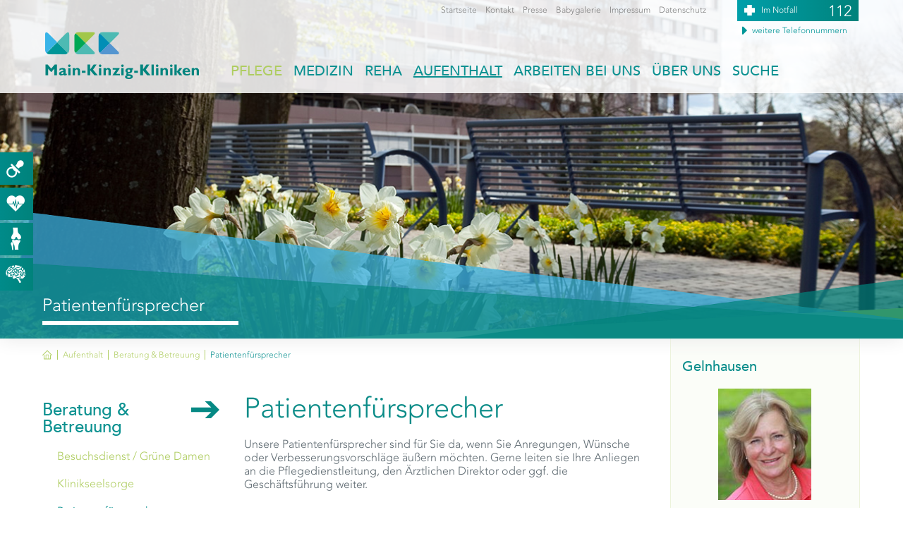

--- FILE ---
content_type: text/html; charset=utf-8
request_url: https://www.mkkliniken.de/patientenfuersprecher.aspx
body_size: 15409
content:
<!DOCTYPE html><html lang="de" class="no-js"><head>

<meta charset="utf-8"/>
<meta name="description" content="An den zwei Standorten Gelnhausen und Schlüchtern ist es das höchste Ziel der Main-Kinzig-Kliniken, den Genesungsprozess unserer Patienten in bestmöglicher Weise zu fördern."/>
<meta name="keywords" content="Main, Kinzig, Kliniken"/>
<meta name="robots" content="index,follow,noodp,noydir"/>
<meta name="author" content="Main-Kinzig-Kliniken GmbH"/>
<meta name="revisit-after" content="10 days"/>
<meta name="generator" content="onpublix 7"/>

<link rel="canonical" href="https://www.mkkliniken.de/patientenfuersprecher.aspx"/>
<link rel="stylesheet" type="text/css" href="/styles/global/standard-2.css?tm=637849386963719312"/>


<link type="image/x-icon" href="/favicon.ico" rel="icon"/><link href="/img/system/apple-touch-icon-57x57.png" sizes="57x57" rel="apple-touch-icon"/><link href="/img/system/apple-touch-icon-72x72.png" sizes="72x72" rel="apple-touch-icon"/><link href="/img/system/apple-touch-icon-114x114.png" sizes="114x114" rel="apple-touch-icon"/><link href="/img/system/apple-touch-icon-144x144.png" sizes="144x144" rel="apple-touch-icon"/><meta name="apple-mobile-web-app-capable" content="yes" /><meta name="apple-mobile-web-app-status-bar-style" content="default" /><meta name="apple-mobile-web-app-title" content="MKK" /><meta name="viewport" content="width=device-width, initial-scale=1.0, user-scalable=no" /><title>Patientenfürsprecher – Main-Kinzig-Kliniken</title><noscript>
  <link rel="stylesheet" type="text/css" href="/styles/no-js.css"/></noscript><!--[if lt IE 9]>
    <script type=text/javascript src="/scripts/4/html5.js"></script>
    <script type=text/javascript src="/scripts/4/html5-PrintShiv.js"></script><![endif]--></head>

<body>
    <script>if(!"gdprAppliesGlobally" in window){window.gdprAppliesGlobally=true}if(!("cmp_id" in window)||window.cmp_id<1){window.cmp_id=0}if(!("cmp_cdid" in window)){window.cmp_cdid="74aeff23683e"}if(!("cmp_params" in window)){window.cmp_params=""}if(!("cmp_host" in window)){window.cmp_host="d.delivery.consentmanager.net"}if(!("cmp_cdn" in window)){window.cmp_cdn="cdn.consentmanager.net"}if(!("cmp_proto" in window)){window.cmp_proto="https:"}if(!("cmp_codesrc" in window)){window.cmp_codesrc="1"}window.cmp_getsupportedLangs=function(){var b=["DE","EN","FR","IT","NO","DA","FI","ES","PT","RO","BG","ET","EL","GA","HR","LV","LT","MT","NL","PL","SV","SK","SL","CS","HU","RU","SR","ZH","TR","UK","AR","BS"];if("cmp_customlanguages" in window){for(var a=0;a<window.cmp_customlanguages.length;a++){b.push(window.cmp_customlanguages[a].l.toUpperCase())}}return b};window.cmp_getRTLLangs=function(){var a=["AR"];if("cmp_customlanguages" in window){for(var b=0;b<window.cmp_customlanguages.length;b++){if("r" in window.cmp_customlanguages[b]&&window.cmp_customlanguages[b].r){a.push(window.cmp_customlanguages[b].l)}}}return a};window.cmp_getlang=function(j){if(typeof(j)!="boolean"){j=true}if(j&&typeof(cmp_getlang.usedlang)=="string"&&cmp_getlang.usedlang!==""){return cmp_getlang.usedlang}var g=window.cmp_getsupportedLangs();var c=[];var f=location.hash;var e=location.search;var a="languages" in navigator?navigator.languages:[];if(f.indexOf("cmplang=")!=-1){c.push(f.substr(f.indexOf("cmplang=")+8,2).toUpperCase())}else{if(e.indexOf("cmplang=")!=-1){c.push(e.substr(e.indexOf("cmplang=")+8,2).toUpperCase())}else{if("cmp_setlang" in window&&window.cmp_setlang!=""){c.push(window.cmp_setlang.toUpperCase())}else{if(a.length>0){for(var d=0;d<a.length;d++){c.push(a[d])}}}}}if("language" in navigator){c.push(navigator.language)}if("userLanguage" in navigator){c.push(navigator.userLanguage)}var h="";for(var d=0;d<c.length;d++){var b=c[d].toUpperCase();if(g.indexOf(b)!=-1){h=b;break}if(b.indexOf("-")!=-1){b=b.substr(0,2)}if(g.indexOf(b)!=-1){h=b;break}}if(h==""&&typeof(cmp_getlang.defaultlang)=="string"&&cmp_getlang.defaultlang!==""){return cmp_getlang.defaultlang}else{if(h==""){h="EN"}}h=h.toUpperCase();return h};(function(){var u=document;var v=u.getElementsByTagName;var h=window;var o="";var b="_en";if("cmp_getlang" in h){o=h.cmp_getlang().toLowerCase();if("cmp_customlanguages" in h){for(var q=0;q<h.cmp_customlanguages.length;q++){if(h.cmp_customlanguages[q].l.toUpperCase()==o.toUpperCase()){o="en";break}}}b="_"+o}function x(i,e){var w="";i+="=";var s=i.length;var d=location;if(d.hash.indexOf(i)!=-1){w=d.hash.substr(d.hash.indexOf(i)+s,9999)}else{if(d.search.indexOf(i)!=-1){w=d.search.substr(d.search.indexOf(i)+s,9999)}else{return e}}if(w.indexOf("&")!=-1){w=w.substr(0,w.indexOf("&"))}return w}var k=("cmp_proto" in h)?h.cmp_proto:"https:";if(k!="http:"&&k!="https:"){k="https:"}var g=("cmp_ref" in h)?h.cmp_ref:location.href;var j=u.createElement("script");j.setAttribute("data-cmp-ab","1");var c=x("cmpdesign","cmp_design" in h?h.cmp_design:"");var f=x("cmpregulationkey","cmp_regulationkey" in h?h.cmp_regulationkey:"");var r=x("cmpgppkey","cmp_gppkey" in h?h.cmp_gppkey:"");var n=x("cmpatt","cmp_att" in h?h.cmp_att:"");j.src=k+"//"+h.cmp_host+"/delivery/cmp.php?"+("cmp_id" in h&&h.cmp_id>0?"id="+h.cmp_id:"")+("cmp_cdid" in h?"&cdid="+h.cmp_cdid:"")+"&h="+encodeURIComponent(g)+(c!=""?"&cmpdesign="+encodeURIComponent(c):"")+(f!=""?"&cmpregulationkey="+encodeURIComponent(f):"")+(r!=""?"&cmpgppkey="+encodeURIComponent(r):"")+(n!=""?"&cmpatt="+encodeURIComponent(n):"")+("cmp_params" in h?"&"+h.cmp_params:"")+(u.cookie.length>0?"&__cmpfcc=1":"")+"&l="+o.toLowerCase()+"&o="+(new Date()).getTime();j.type="text/javascript";j.async=true;if(u.currentScript&&u.currentScript.parentElement){u.currentScript.parentElement.appendChild(j)}else{if(u.body){u.body.appendChild(j)}else{var t=v("body");if(t.length==0){t=v("div")}if(t.length==0){t=v("span")}if(t.length==0){t=v("ins")}if(t.length==0){t=v("script")}if(t.length==0){t=v("head")}if(t.length>0){t[0].appendChild(j)}}}var m="js";var p=x("cmpdebugunminimized","cmpdebugunminimized" in h?h.cmpdebugunminimized:0)>0?"":".min";var a=x("cmpdebugcoverage","cmp_debugcoverage" in h?h.cmp_debugcoverage:"");if(a=="1"){m="instrumented";p=""}var j=u.createElement("script");j.src=k+"//"+h.cmp_cdn+"/delivery/"+m+"/cmp"+b+p+".js";j.type="text/javascript";j.setAttribute("data-cmp-ab","1");j.async=true;if(u.currentScript&&u.currentScript.parentElement){u.currentScript.parentElement.appendChild(j)}else{if(u.body){u.body.appendChild(j)}else{var t=v("body");if(t.length==0){t=v("div")}if(t.length==0){t=v("span")}if(t.length==0){t=v("ins")}if(t.length==0){t=v("script")}if(t.length==0){t=v("head")}if(t.length>0){t[0].appendChild(j)}}}})();window.cmp_addFrame=function(b){if(!window.frames[b]){if(document.body){var a=document.createElement("iframe");a.style.cssText="display:none";if("cmp_cdn" in window&&"cmp_ultrablocking" in window&&window.cmp_ultrablocking>0){a.src="//"+window.cmp_cdn+"/delivery/empty.html"}a.name=b;a.setAttribute("title","Intentionally hidden, please ignore");a.setAttribute("role","none");a.setAttribute("tabindex","-1");document.body.appendChild(a)}else{window.setTimeout(window.cmp_addFrame,10,b)}}};window.cmp_rc=function(h){var b=document.cookie;var f="";var d=0;while(b!=""&&d<100){d++;while(b.substr(0,1)==" "){b=b.substr(1,b.length)}var g=b.substring(0,b.indexOf("="));if(b.indexOf(";")!=-1){var c=b.substring(b.indexOf("=")+1,b.indexOf(";"))}else{var c=b.substr(b.indexOf("=")+1,b.length)}if(h==g){f=c}var e=b.indexOf(";")+1;if(e==0){e=b.length}b=b.substring(e,b.length)}return(f)};window.cmp_stub=function(){var a=arguments;__cmp.a=__cmp.a||[];if(!a.length){return __cmp.a}else{if(a[0]==="ping"){if(a[1]===2){a[2]({gdprApplies:gdprAppliesGlobally,cmpLoaded:false,cmpStatus:"stub",displayStatus:"hidden",apiVersion:"2.2",cmpId:31},true)}else{a[2](false,true)}}else{if(a[0]==="getUSPData"){a[2]({version:1,uspString:window.cmp_rc("")},true)}else{if(a[0]==="getTCData"){__cmp.a.push([].slice.apply(a))}else{if(a[0]==="addEventListener"||a[0]==="removeEventListener"){__cmp.a.push([].slice.apply(a))}else{if(a.length==4&&a[3]===false){a[2]({},false)}else{__cmp.a.push([].slice.apply(a))}}}}}}};window.cmp_gpp_ping=function(){return{gppVersion:"1.0",cmpStatus:"stub",cmpDisplayStatus:"hidden",supportedAPIs:["tcfca","usnat","usca","usva","usco","usut","usct"],cmpId:31}};window.cmp_gppstub=function(){var a=arguments;__gpp.q=__gpp.q||[];if(!a.length){return __gpp.q}var g=a[0];var f=a.length>1?a[1]:null;var e=a.length>2?a[2]:null;if(g==="ping"){return window.cmp_gpp_ping()}else{if(g==="addEventListener"){__gpp.e=__gpp.e||[];if(!("lastId" in __gpp)){__gpp.lastId=0}__gpp.lastId++;var c=__gpp.lastId;__gpp.e.push({id:c,callback:f});return{eventName:"listenerRegistered",listenerId:c,data:true,pingData:window.cmp_gpp_ping()}}else{if(g==="removeEventListener"){var h=false;__gpp.e=__gpp.e||[];for(var d=0;d<__gpp.e.length;d++){if(__gpp.e[d].id==e){__gpp.e[d].splice(d,1);h=true;break}}return{eventName:"listenerRemoved",listenerId:e,data:h,pingData:window.cmp_gpp_ping()}}else{if(g==="getGPPData"){return{sectionId:3,gppVersion:1,sectionList:[],applicableSections:[0],gppString:"",pingData:window.cmp_gpp_ping()}}else{if(g==="hasSection"||g==="getSection"||g==="getField"){return null}else{__gpp.q.push([].slice.apply(a))}}}}}};window.cmp_msghandler=function(d){var a=typeof d.data==="string";try{var c=a?JSON.parse(d.data):d.data}catch(f){var c=null}if(typeof(c)==="object"&&c!==null&&"__cmpCall" in c){var b=c.__cmpCall;window.__cmp(b.command,b.parameter,function(h,g){var e={__cmpReturn:{returnValue:h,success:g,callId:b.callId}};d.source.postMessage(a?JSON.stringify(e):e,"*")})}if(typeof(c)==="object"&&c!==null&&"__uspapiCall" in c){var b=c.__uspapiCall;window.__uspapi(b.command,b.version,function(h,g){var e={__uspapiReturn:{returnValue:h,success:g,callId:b.callId}};d.source.postMessage(a?JSON.stringify(e):e,"*")})}if(typeof(c)==="object"&&c!==null&&"__tcfapiCall" in c){var b=c.__tcfapiCall;window.__tcfapi(b.command,b.version,function(h,g){var e={__tcfapiReturn:{returnValue:h,success:g,callId:b.callId}};d.source.postMessage(a?JSON.stringify(e):e,"*")},b.parameter)}if(typeof(c)==="object"&&c!==null&&"__gppCall" in c){var b=c.__gppCall;window.__gpp(b.command,function(h,g){var e={__gppReturn:{returnValue:h,success:g,callId:b.callId}};d.source.postMessage(a?JSON.stringify(e):e,"*")},"parameter" in b?b.parameter:null,"version" in b?b.version:1)}};window.cmp_setStub=function(a){if(!(a in window)||(typeof(window[a])!=="function"&&typeof(window[a])!=="object"&&(typeof(window[a])==="undefined"||window[a]!==null))){window[a]=window.cmp_stub;window[a].msgHandler=window.cmp_msghandler;window.addEventListener("message",window.cmp_msghandler,false)}};window.cmp_setGppStub=function(a){if(!(a in window)||(typeof(window[a])!=="function"&&typeof(window[a])!=="object"&&(typeof(window[a])==="undefined"||window[a]!==null))){window[a]=window.cmp_gppstub;window[a].msgHandler=window.cmp_msghandler;window.addEventListener("message",window.cmp_msghandler,false)}};window.cmp_addFrame("__cmpLocator");if(!("cmp_disableusp" in window)||!window.cmp_disableusp){window.cmp_addFrame("__uspapiLocator")}if(!("cmp_disabletcf" in window)||!window.cmp_disabletcf){window.cmp_addFrame("__tcfapiLocator")}if(!("cmp_disablegpp" in window)||!window.cmp_disablegpp){window.cmp_addFrame("__gppLocator")}window.cmp_setStub("__cmp");if(!("cmp_disabletcf" in window)||!window.cmp_disabletcf){window.cmp_setStub("__tcfapi")}if(!("cmp_disableusp" in window)||!window.cmp_disableusp){window.cmp_setStub("__uspapi")}if(!("cmp_disablegpp" in window)||!window.cmp_disablegpp){window.cmp_setGppStub("__gpp")};</script>
<form method="post" action="./patientenfuersprecher.aspx" id="mainForm">
<div class="aspNetHidden">
<input type="hidden" name="__VIEWSTATE" id="__VIEWSTATE" value=""/>
</div>
<!--##nosearch##--><a id="top"></a><div id="conatiner">
  <div id="website">
    <header>



<section id="keyvisual-content-wrapper" style="background-image:url(/img/startseite/aufenthalt.jpg)"><div class="keyvisual-content-curtain"></div><div class="keyvisual-content-txt"><h1>Patientenfürsprecher</h1></div></section>



      <div id="smog"></div>
      <div id="header-top-wrapper">
        <div id="header-top">
          <div id="header-top-right">
            <nav id="metanavigation">
              <ul>
                <li><a href="/default.aspx">Startseite</a></li>
                <li><a href="/kontakt.aspx">Kontakt</a></li>
                <li><a href="/presse.aspx">Presse</a></li>
                <li><a href="/babygalerie.aspx">Babygalerie</a></li>
                <li><a href="/impressum.aspx">Impressum</a></li>
                <li><a href="/datenschutzerklaerung.aspx">Datenschutz</a></li>
              </ul>
            </nav>
            <a id="emergency-call" href="tel:+49112">
              <img class="left" src="/img/system/cross-fff.svg" alt="cross"/>
              <p class="txt left">Im Notfall</p>
              <p class="no right">112</p>
            </a>
            <div id="more-numbers">
              <div id="more-numbers-main">weitere Telefonnummern</div>
              <div id="more-numbers-box">
                <div id="more-numbers-head"></div>
                <div id="more-numbers-body">
                  <ul>
                    <li><a href="/notaufnahmen-gelnhausen.aspx">Gelnhausen</a><!--<br/>Tel. <a href="tel:+496051870">0 60 51/87 -0</a>--></li>
                    <li class="last"><a href="/notaufnahmen-schluechtern.aspx">Schlüchtern</a><!--<br/>Tel. <a href="tel:+496661810">0 66 61/81 -0</a>--></li>
                  </ul>
                </div>
              </div>
            </div>
          </div>
          <a id="logo" href="/default.aspx">
            <img src="/img/system/logo.svg" alt="logo"/>
          </a>
          <div id="button-res-navigation" class="responsive-320-only">
            <span></span>
          </div>
        </div>

<nav id="navigation"><ul><li><a href="#" title="Pflege">Pflege</a><div class="navilayer-st-lv-wrapper"><div class="navilayer-st-lv"><ul><li><a href="/pflegedienstleitung.aspx" title="Pflegedienstleitung">Pflegedienstleitung</a></li><li><a href="/ambulanter-pflegedienst.aspx" title="Ambulanter Pflegedienst">Ambulanter Pflegedienst</a></li></ul></div></div></li><li><a href="#" title="Medizin">Medizin</a><div class="navilayer-st-lv-wrapper"><div class="navilayer-st-lv"><ul><li><a href="/kliniken---fachabteilungen.aspx" title="Kliniken &amp; Fachabteilungen">Kliniken &amp; Fachabteilungen</a><div class="navilayer-nd-lv-wrapper"><div class="navilayer-nd-lv"><h1>Kliniken.</h1><ul class="navi-locations-yes"><li><a href="/kliniken-gelnhausen.aspx" title="Gelnhausen">Gelnhausen</a><div class="navilayer-rd-lv"><ul><li><a href="/aerztlicher-bereitschaftsdienst-gelnhausen.aspx" title="Ärztlicher Bereitschaftsdienst">Ärztlicher Bereitschaftsdienst</a></li><li class="even"><a href="/notaufnahmen-gelnhausen.aspx" title="Notaufnahmen">Notaufnahmen</a></li><li><a href="/klinik-fuer-anaesthesiologie-gelnhausen.aspx" title="Klinik für Anästhesiologie, Operative Intensivmedizin, Notfallmedizin und Schmerztherapie">Klinik für Anästhesiologie, Operative Intensivmedizin, Notfallmedizin und Schmerztherapie</a></li><li class="even"><a href="/klinik-fuer-allgemein-,-viszeral-und-onkologische-chirurgie.aspx" title="Klinik für Allgemein-, Viszeral- und Onkologische Chirurgie">Klinik für Allgemein-, Viszeral- und Onkologische Chirurgie</a></li><li><a href="/klinik-fuer-unfall-,-gelenk-und-wirbelsaeulenchirurgie.aspx" title="Klinik für Unfall-, Gelenk- und Wirbelsäulenchirurgie">Klinik für Unfall-, Gelenk- und Wirbelsäulenchirurgie</a></li><li class="even"><a href="/gn-frauenklinik.aspx" title="Klinik für Gynäkologie und Geburtshilfe">Klinik für Gynäkologie und Geburtshilfe</a></li><li><a href="/gn-kinderklinik.aspx" title="Klinik für Kinder- und Jugendmedizin">Klinik für Kinder- und Jugendmedizin</a></li><li class="even"><a href="/gn-med-i.aspx" title="Klinik f. Innere Medizin, Kardiologie, Gastroenterologie, Diabetologie, Pneumologie, Intensivmedizin">Klinik f. Innere Medizin, Kardiologie, Gastroenterologie, Diabetologie, Pneumologie, Intensivmedizin</a></li><li><a href="/gn-neurologie.aspx" title="Klinik für Schlaganfallmedizin und Neurologie">Klinik für Schlaganfallmedizin und Neurologie</a></li><li class="even"><a href="/gn-urologie.aspx" title="Klinik für Urologie und Kinderurologie">Klinik für Urologie und Kinderurologie</a></li><li><a href="/klinik-fuer-diagnostische-und-interventionelle-radiologie.aspx" title="Klinik für diagnostische und interventionelle Radiologie">Klinik für diagnostische und interventionelle Radiologie</a></li><li class="even"><a href="/fachklinik-fuer-endoprothetik-und-arthroskopische-chirurgie.aspx" title="Fachklinik für Endoprothetik und arthroskopische Chirurgie">Fachklinik für Endoprothetik und arthroskopische Chirurgie</a></li><li><a href="/fachklinik-fuer-gefaesschirurgie.aspx" title="Fachklinik für Gefäßchirurgie">Fachklinik für Gefäßchirurgie</a></li><li class="even"><a href="/gn-aoz.aspx" title="Ambulantes OP-Zentrum">Ambulantes OP-Zentrum</a></li><li><a href="/gn-psychiatrische-tagesklinik.aspx" title="Psychiatrische Tagesklinik">Psychiatrische Tagesklinik</a></li></ul></div></li><li class="even"><a href="/kliniken-schluechtern.aspx" title="Schlüchtern">Schlüchtern</a><div class="navilayer-rd-lv"><ul><li><a href="/aerztlicher-bereitschaftsdienst-schluechtern.aspx" title="Ärztlicher Bereitschaftsdienst">Ärztlicher Bereitschaftsdienst</a></li><li class="even"><a href="/notaufnahmen-schluechtern.aspx" title="Notaufnahmen">Notaufnahmen</a></li><li><a href="/anaesthesiologie-schluechtern.aspx" title="Klinik für Anästhesiologie, Operative Intensivmedizin, Notfallmedizin und Schmerztherapie">Klinik für Anästhesiologie, Operative Intensivmedizin, Notfallmedizin und Schmerztherapie</a></li><li class="even"><a href="/klinik-fuer-orthopaedie,allgemein-unfall-und-wirbelsaeulenchirurgie-schluechtern.aspx" title="Klinik für Orthopädie, Allgemein-, Unfall- und Wirbelsäulenchirurgie">Klinik für Orthopädie, Allgemein-, Unfall- und Wirbelsäulenchirurgie</a></li><li><a href="/klinik-fuer-geriatrie-schluechtern.aspx" title="Klinik für Geriatrie">Klinik für Geriatrie</a></li><li class="even"><a href="/klinik-fuer-innere-medizin-schluechtern.aspx" title="Klinik für Neurologie">Klinik für Neurologie</a></li><li><a href="/klinik-fuer-gastroenterologie-und-interdisziplinaere-bauchstation-schluechtern.aspx" title="Klinik für Gastroenterologie und Interdisziplinäre Bauchstation">Klinik für Gastroenterologie und Interdisziplinäre Bauchstation</a></li><li class="even"><a href="/klinik-fuer-psychiatrie-und-psychotherapie-schluechtern.aspx" title="Klinik für Psychiatrie und Psychotherapie">Klinik für Psychiatrie und Psychotherapie</a></li><li><a href="/fachklinik-fuer-endoprothetik-und-arthroskopische-chirurgie.aspx" title="Fachklinik für Endoprothetik und arthroskopische Chirurgie">Fachklinik für Endoprothetik und arthroskopische Chirurgie</a></li><li class="even"><a href="/radiologie-schluechtern.aspx" title="Abteilung für Radiologie">Abteilung für Radiologie</a></li><li><a href="/palliativstation.aspx" title="Palliativstation">Palliativstation</a></li></ul></div></li></ul><div class="clear"></div></div></div></li><li><a href="/kompetenzzentren.aspx" title="Kompetenzzentren">Kompetenzzentren</a><div class="navilayer-nd-lv-wrapper"><div class="navilayer-nd-lv"><h1>Kompetenz-zentren.</h1><ul class="navi-locations-no"><li><a href="/brustzentrum.aspx" title="Brustzentrum">Brustzentrum</a></li><li><a href="/darmzentrum-gelnhausen.aspx" title="Darmzentrum">Darmzentrum</a></li><li><a href="/diabeteszentrum.aspx" title="Diabeteszentrum">Diabeteszentrum</a></li><li><a href="/perinatalzentrum.aspx" title="Perinatalzentrum">Perinatalzentrum</a></li><li class="last"><a href="/viszeralonkologisches-zentrum-main-kinzig.aspx" title="Viszeralonkologisches Zentrum">Viszeralonkologisches Zentrum</a></li></ul><div class="navi-locations-img"><div class="clear"></div></div><div class="clear"></div></div></div></li><li><a href="/praxen.aspx" title="Praxen">Praxen</a><div class="navilayer-nd-lv-wrapper"><div class="navilayer-nd-lv"><h1>Praxen</h1><ul class="navi-locations-yes"><li><a href="/praxen-gelnhausen.aspx" title="Gelnhausen">Gelnhausen</a><div class="navilayer-rd-lv"><ul><li><a href="/praxis-fuer-chirurgie,-unfallchirurgie-und-orthopaedie-d-aerzte.aspx" title="Praxis für Chirurgie, Unfallchirurgie und Orthopädie (D-Ärzte)">Praxis für Chirurgie, Unfallchirurgie und Orthopädie (D-Ärzte)</a></li><li class="even"><a href="/mvz-gn-gastroenterologie.aspx" title="Praxis für Gastroenterologie">Praxis für Gastroenterologie</a></li><li><a href="/mvz-gn-gynaekologie-und-geburtshilfe.aspx" title="Praxis für Gynäkologie und Geburtshilfe">Praxis für Gynäkologie und Geburtshilfe</a></li><li class="even"><a href="/mvz-gn-kardiologie.aspx" title="Praxis für Kardiologie">Praxis für Kardiologie</a></li><li><a href="/mvz-gn-kinder-neurologie,--endokrinologie-und-stoffwechselmedizin.aspx" title="Praxis für Kinder-Neurologie, -Endokrinologie und Stoffwechselmedizin">Praxis für Kinder-Neurologie, -Endokrinologie und Stoffwechselmedizin</a></li><li class="even"><a href="/mvz-gn-neurologie.aspx" title="Praxis für Neurologie">Praxis für Neurologie</a></li><li><a href="/mvz-gn-psychotherapie--arnold,-schoeps-.aspx" title="Praxis für Psychotherapie (Schöps)">Praxis für Psychotherapie (Schöps)</a></li><li class="even"><a href="/mvz-gn-psychotherapie-ivandic-todorovic,-philipp.aspx" title="Praxis für Psychotherapie (Ivandic-Todorovic, Philipp)">Praxis für Psychotherapie (Ivandic-Todorovic, Philipp)</a></li><li><a href="/mvz-gn-urologie.aspx" title="Praxis für Urologie">Praxis für Urologie</a></li></ul></div></li><li class="even"><a href="/praxen-schluechtern.aspx" title="Schlüchtern">Schlüchtern</a><div class="navilayer-rd-lv"><ul><li><a href="/mvz-slue-chirurgie.aspx" title="Praxis für Chirurgie">Praxis für Chirurgie</a></li><li class="even"><a href="/mvz-slue-neurologie.aspx" title="Praxis für Neurologie">Praxis für Neurologie</a></li><li><a href="/mvz-slue-radiologie.aspx" title="Praxis für Radiologie">Praxis für Radiologie</a></li></ul></div></li></ul><div class="clear"></div></div></div></li></ul></div></div></li><li><a href="#" title="Reha">Reha</a><div class="navilayer-st-lv-wrapper"><div class="navilayer-st-lv"><ul><li><a href="/rpk-arbeitsleben.aspx" title="RPK ArbeitsLeben">RPK ArbeitsLeben</a><div class="navilayer-nd-lv-wrapper"><div class="navilayer-nd-lv"><h1>RPK ArbeitsLeben</h1><ul class="navi-locations-no"><li><a href="/med.-berufl.-rehabilitation.aspx" title="Med. berufl. Rehabilitation">Med. berufl. Rehabilitation</a></li><li><a href="/unsere-staerken.aspx" title="Unsere Stärken">Unsere Stärken</a></li><li><a href="/ihr-weg-in-die-rpk.aspx" title="Ihr Weg in die RPK">Ihr Weg in die RPK</a></li><li><a href="/informationsveranstaltungen.aspx" title="Informationsveranstaltungen">Informationsveranstaltungen</a></li><li><a href="/faq-s.aspx" title="FAQ‘s">FAQ‘s</a></li><li class="last"><a href="/rpk-downloads.aspx" title="Downloads">Downloads</a></li></ul><div class="navi-locations-img"><div class="clear"></div></div><div class="clear"></div></div></div></li><li><a href="/therapiezentrum.aspx" title="Therapiezentrum">Therapiezentrum</a><div class="navilayer-nd-lv-wrapper"><div class="navilayer-nd-lv"><h1>Therapie-zentrum.</h1><ul class="navi-locations-no"><li><a href="/erweiterte-ambulante-physiotherapie-eap.aspx" title="Erweiterte Ambulante Physiotherapie (EAP)">Erweiterte Ambulante Physiotherapie (EAP)</a></li><li><a href="/fpz-konzept.aspx" title="FPZ KONZEPT">FPZ KONZEPT</a></li><li><a href="/medizinische-trainingstherapie.aspx" title="Medizinische Trainingstherapie">Medizinische Trainingstherapie</a></li><li><a href="/physiotherapie.aspx" title="Physiotherapie">Physiotherapie</a></li><li class="last"><a href="/praevention-gesundheitstraining.aspx" title="Prävention / Gesundheitstraining">Prävention / Gesundheitstraining</a></li></ul><div class="navi-locations-img"><div class="clear"></div></div><div class="clear"></div></div></div></li></ul></div></div></li><li class="selected"><a href="#" title="Aufenthalt">Aufenthalt</a><div class="navilayer-st-lv-wrapper"><div class="navilayer-st-lv"><ul><li class="selected"><a href="/beratung---betreuung.aspx" title="Beratung &amp; Betreuung">Beratung &amp; Betreuung</a><div class="navilayer-nd-lv-wrapper"><div class="navilayer-nd-lv"><h1>Beratung &amp; Betreuung.</h1><ul class="navi-locations-no"><li><a href="/besuchsdienst---gruene-damen.aspx" title="Besuchsdienst / Grüne Damen">Besuchsdienst / Grüne Damen</a></li><li><a href="/klinikseelsorge.aspx" title="Klinikseelsorge">Klinikseelsorge</a></li><li class="selected"><a href="/patientenfuersprecher.aspx" title="Patientenfürsprecher">Patientenfürsprecher</a></li><li><a href="/pflegeueberleitung-sozialdienst-gn.aspx" title="Pflegeüberleitung / Sozialdienst GN">Pflegeüberleitung / Sozialdienst GN</a></li><li><a href="/pflegeueberleitung-slue.aspx" title="Pflegeüberleitung SLÜ">Pflegeüberleitung SLÜ</a></li><li class="last"><a href="/klinisches-ethikkomitee.aspx" title="Klinisches Ethikkomitee">Klinisches Ethikkomitee</a></li></ul><div class="navi-locations-img"><div class="clear"></div></div><div class="clear"></div></div></div></li><li><a href="/stationaerer-aufenthalt.aspx" title="Stationärer Aufenthalt">Stationärer Aufenthalt</a><div class="navilayer-nd-lv-wrapper"><div class="navilayer-nd-lv"><h1>Stationärer Aufenthalt.</h1><ul class="navi-locations-no"><li><a href="/wahlleistungen.aspx" title="Wahlleistungen">Wahlleistungen</a></li><li><a href="/checkliste.aspx" title="Checkliste">Checkliste</a></li><li><a href="/intensivstation.aspx" title="Intensivstation">Intensivstation</a></li><li class="last"><a href="/entlassung.aspx" title="Entlassmanagement">Entlassmanagement</a></li></ul><div class="navi-locations-img"><div class="clear"></div></div><div class="clear"></div></div></div></li><li><a href="/wissenswertes-von-a---z.aspx" title="Wissenswertes von A – Z">Wissenswertes von A – Z</a></li></ul></div></div></li><li><a href="https://www.karriere-mkkliniken.de/" title="Arbeiten bei uns" target="_blank">Arbeiten bei uns</a></li><li><a href="#" title="Über uns">Über uns</a><div class="navilayer-st-lv-wrapper"><div class="navilayer-st-lv"><ul><li><a href="/news.aspx" title="Aktuelles">Aktuelles</a><div class="navilayer-nd-lv-wrapper"><div class="navilayer-nd-lv"><h1>Aktuelles.</h1><ul class="navi-locations-no"><li><a href="/news.aspx" title="Neuigkeiten">Neuigkeiten</a></li><li><a href="/aktuelle-besuchsregeln.aspx" title="Aktuelle Besuchsregeln">Aktuelle Besuchsregeln</a></li><li><a href="/veranstaltungen.aspx" title="Veranstaltungen">Veranstaltungen</a></li><li><a href="/babygalerie.aspx" title="Babygalerie">Babygalerie</a></li><li><a href="/pulsschlag.aspx" title="Pulsschlag">Pulsschlag</a></li><li class="last"><a href="/pulsschlag-talk.aspx" title="Pulsschlag TALK">Pulsschlag TALK</a></li></ul><div class="navi-locations-img"><div class="clear"></div></div><div class="clear"></div></div></div></li><li><a href="/unternehmen-uebersicht.aspx" title="Unternehmen">Unternehmen</a><div class="navilayer-nd-lv-wrapper"><div class="navilayer-nd-lv"><h1>Unternehmen.</h1><ul class="navi-locations-no"><li><a href="/beschwerdemanagement.aspx" title="Beschwerdemanagement">Beschwerdemanagement</a></li><li><a href="/bgm.aspx" title="Betriebliches Gesundheitsmanagement">Betriebliches Gesundheitsmanagement</a></li><li><a href="/betriebsaerztlicher-dienst.aspx" title="Betriebsärztlicher Dienst">Betriebsärztlicher Dienst</a></li><li><a href="/foerderung.aspx" title="Förderung">Förderung</a></li><li><a href="/hygienemanagement.aspx" title="Hygienemanagement">Hygienemanagement</a></li><li><a href="/klinikleitung.aspx" title="Klinikleitung">Klinikleitung</a></li><li><a href="/ueber-uns---presse.aspx" title="Presse">Presse</a></li><li><a href="/qualitaetsmanagement.aspx" title="Qualitätsmanagement">Qualitätsmanagement</a></li><li><a href="/traeger-gesellschaften.aspx" title="Träger / Gesellschaften">Träger / Gesellschaften</a></li><li><a href="/verantwortung.aspx" title="Verantwortung">Verantwortung</a></li><li class="last"><a href="/zertifizierungen.aspx" title="Zertifizierungen">Zertifizierungen</a></li></ul><div class="navi-locations-img"><div class="clear"></div></div><div class="clear"></div></div></div></li><li><a href="/leitbild.aspx" title="Leitbild">Leitbild</a></li><li><a href="/koop-uebersicht.aspx" title="Kooperationen">Kooperationen</a><div class="navilayer-nd-lv-wrapper"><div class="navilayer-nd-lv"><h1>Kooperationen.</h1><ul class="navi-locations-no"><li><a href="/barbarossakinder.aspx" title="Barbarossakinder">Barbarossakinder</a></li><li><a href="/freunde-und-foerderer.aspx" title="Freunde &amp; Förderer">Freunde &amp; Förderer</a></li><li><a href="/hkg.aspx" title="Hessische Krankenhausgesellschaft">Hessische Krankenhausgesellschaft</a></li><li><a href="/klinikverbund-hessen.aspx" title="Klinikverbund Hessen">Klinikverbund Hessen</a></li><li><a href="/klinikallianz-plus.aspx" title="Klinikallianz Plus">Klinikallianz Plus</a></li><li><a href="/traumanetzwerk.aspx" title="Traumanetzwerk Osthessen">Traumanetzwerk Osthessen</a></li><li><a href="/schlaganfallnetzwerk.aspx" title="Schlaganfallnetzwerk Osthessen">Schlaganfallnetzwerk Osthessen</a></li><li><a href="/mre-netzwerk.aspx" title="MRE Netzwerk Rhein-Main">MRE Netzwerk Rhein-Main</a></li><li><a href="/aerztenetz-spessart.aspx" title="Ärztenetz Spessart">Ärztenetz Spessart</a></li><li class="last"><a href="/sekos.aspx" title="SEKOS">SEKOS</a></li></ul><div class="navi-locations-img"><div class="clear"></div></div><div class="clear"></div></div></div></li><li><a href="/bewerten.aspx" title="Bewerten">Bewerten</a></li><li><a href="/spenden-foerdern.aspx" title="Spenden">Spenden</a></li><li><a href="/anfahrt.aspx" title="Anfahrt">Anfahrt</a></li></ul></div></div></li><li><a href="/suche.aspx" title="Suche">Suche</a></li></ul></nav>

      </div>
    </header>



<div id="content-wrapper">
  <div id="content-inner">

<nav id="breadcrumb"><ol><li id="breadcrumb-home"><a href="/default.aspx"></a></li><li><a href="#">Aufenthalt</a></li><li><a href="/beratung---betreuung.aspx">Beratung & Betreuung</a><li><a href="/patientenfuersprecher.aspx">Patientenfürsprecher</a></li></li></ol><div class="clear"></div></nav>

    <div id="subnavigation-content">

<nav id="subnavigation"><ul><li class="selected has-child"><a href="/beratung---betreuung.aspx">Beratung &amp; Betreuung</a><ul><li><a href="/besuchsdienst---gruene-damen.aspx">Besuchsdienst / Grüne Damen</a></li><li><a href="/klinikseelsorge.aspx">Klinikseelsorge</a></li><li class="selected"><a href="/patientenfuersprecher.aspx">Patientenfürsprecher</a></li><li class="has-child"><a href="/pflegeueberleitung-sozialdienst-gn.aspx">Pflegeüberleitung / Sozialdienst GN</a></li><li><a href="/pflegeueberleitung-slue.aspx">Pflegeüberleitung SLÜ</a></li><li><a href="/klinisches-ethikkomitee.aspx">Klinisches Ethikkomitee</a></li></ul></li><li class="has-child"><a href="/stationaerer-aufenthalt.aspx">Stationärer Aufenthalt</a></li><li><a href="/wissenswertes-von-a---z.aspx">Wissenswertes von A – Z</a></li></ul></nav>

<!--##/nosearch##-->
      <section id="content">




<h1>Patientenfürsprecher</h1>
<p>Unsere Patientenfürsprecher sind für Sie da, wenn Sie Anregungen, Wünsche oder Verbesserungsvorschläge äußern möchten. Gerne leiten sie Ihre Anliegen an die Pflegedienstleitung, den Ärztlichen Direktor oder ggf. die Geschäftsführung weiter.</p>
<p><strong>In den Main-Kinzig-Kliniken Gelnhausen</strong>&nbsp;sind Ute Lübbe und Christine Ubel wöchentlich (meist mittwochs und donnerstags) im Hause unterwegs und gehen auf allen Stationen von Zimmer zu Zimmer. Sollten Sie sie nicht persönlich antreffen, können Sie ihnen auch gerne eine Nachricht in deren Briefkasten hinterlassen. Diesen finden Sie im Foyer des Hauptgebäudes (Gebäude A, neben den Aufzügen).</p>
<p><strong>In den Main-Kinzig-Kliniken Schlüchtern</strong> gehen Maria Solbach und Christine Frey jeden Donnerstag vormittags über die Stationen. Außerdem erreichen Sie sie unter rechts stehenden Telefonnummern. Selbstverständlich sind Ihnen unsere Mitarbeiter an der Information gerne bei der Kontaktaufnahme behilflich. Sie können auch eine Nachricht in den Briefkasten im Eingangsbereich hinterlassen.<br/></p>



      </section><!--##nosearch##-->
    </div>
  </div>
  <aside id="teaser">
      




<div class="teaser-contact-box content-section-white">
<h1>Gelnhausen</h1>
<div class="vita-box-img-wrapper"><img title="" class="lazy vita-box-img" alt="" data-src="/img/vorlagen/Portraits/Verwaltung/luebbe,-ute-neu.jpg" src="/img/system/blank.gif"/><noscript><img title="" class="vita-box-img" alt="" src="/img/vorlagen/Portraits/Verwaltung/luebbe,-ute-neu.jpg"/></noscript></div>
<p><strong>Ute Lübbe</strong></p>
<div class="vita-box-img-wrapper"><img title="" class="lazy vita-box-img" alt="" data-src="/img/vorlagen/Portraits/Patientenfuersprecher/ubel,-christine.jpg" src="/img/system/blank.gif"/><noscript><img title="" class="vita-box-img" alt="" src="/img/vorlagen/Portraits/Patientenfuersprecher/ubel,-christine.jpg"/></noscript></div>
<p><strong>Christine Ubel</strong></p>
<div class="vita-box-img-wrapper"><img class="lazy vita-box-img" data-src="/img/vorlagen/Portraits/Patientenfuersprecher/dsc07530_1.jpg" src="/img/system/blank.gif" alt="" title=""/><noscript><img class="vita-box-img" src="/img/vorlagen/Portraits/Patientenfuersprecher/dsc07530_1.jpg" alt="" title=""/></noscript></div>
<p><strong>Silvia Walter</strong></p>
<p>Die Patientenfürsprecher in Gelnhausen erreichen Sie über das PDL Sekretariat.</p>
<p>Tel. 0 60 51 / 87 -2369</p></div>



<div class="teaser-contact-box content-section-white">
<h1>Schlüchtern</h1>
<div class="vita-box-img-wrapper"><img title="" class="lazy vita-box-img" alt="" data-src="/img/vorlagen/Portraits/Patientenfuersprecher/solbach,-maria.jpg" src="/img/system/blank.gif"/><noscript><img title="" class="vita-box-img" alt="" src="/img/vorlagen/Portraits/Patientenfuersprecher/solbach,-maria.jpg"/></noscript></div>
<p><strong>Maria Solbach<br/></strong></p>
<p>Tel. 0 60 59 / 10 22</p>
<div class="vita-box-img-wrapper"><img title="" class="lazy vita-box-img" alt="" data-src="/img/vorlagen/Portraits/Patientenfuersprecher/frey,-christine.jpg" src="/img/system/blank.gif"/><noscript><img title="" class="vita-box-img" alt="" src="/img/vorlagen/Portraits/Patientenfuersprecher/frey,-christine.jpg"/></noscript></div>
<p><strong>Christine Frey<br/></strong></p>
<p>Tel. 0 60 59 / 90 90 07</p></div>





  </aside>
  <div class="clear"></div></div>



    <footer>
      <div id="iconnav-wrapper">
        <nav id="iconnav">
          <ul>
            <!--<li><a id="print" href="javascript:window.print()"><img class="left" src="/img/system/iconnav-print.svg" alt="Drucken"/><p>Drucken</p><div class="clear"></div></a></li>-->
            <!--<li><a id="favorites" href="javascript:setBookmark()"><img class="left" src="/img/system/iconnav-favorites.svg" alt="Favoriten"/><p>Favoriten</p><div class="clear"></div></a></li>-->
            <li><a id="facebook" href="https://www.facebook.com/mkkliniken"><img class="left" src="/img/system/iconnav-facebook.svg" alt="Facebook"/><p>Facebook</p><div class="clear"></div></a></li>
            <li><a id="instagram" href="https://www.instagram.com/karriere.mkkliniken/"><img class="left" src="/img/system/logo_instagram.svg" alt="Instagram/Karriere"/><p>Karriere</p><div class="clear"></div></a></li>
            <li><a id="instagram" href="https://www.instagram.com/ausbildung.mkkliniken/"><img class="left" src="/img/system/logo_instagram.svg" alt="Instagram/Ausbildung"/><p>Ausbildung</p><div class="clear"></div></a></li>
            <li><a id="instagram" href="https://www.instagram.com/geburt_in_gelnhausen/"><img class="left" src="/img/system/logo_instagram.svg" alt="Instagram/Geburt"/><p>Geburt</p><div class="clear"></div></a></li>
            <!--li><a id="instagram" target="_blank" href="https://www.instagram.com/machwassinnvolles/"><img class="left" src="/img/system/logo_instagram.svg" alt="Instagram"/><p>Instagram</p><div class="clear"></div></a></li-->
            <li><a id="youtube" target="_blank" href="https://www.youtube.com/user/MKKliniken"><img class="left" src="/img/system/icon-youtube.svg" alt="YouTube"/><p>YouTube</p><div class="clear"></div></a></li>

            
          </ul>
          <div class="clear"></div>
        </nav>
        <div id="award">
            <div id="award-arrow"></div>
            <div id="award-txt">Einfach ausgezeichnet!</div>
        </div>
      </div>
      <div id="copy-sitemap-wrapper">
        <nav id="copy">
          <ul>

<li>© 2025 Main-Kinzig-Kliniken gGmbH</li>

            <li><a href="/impressum.aspx">Impressum</a></li>
            <li><a href="/datenschutzerklaerung.aspx">Datenschutz</a></li>
            <li><a href="/sitemap.aspx">Sitemap</a></li>
            <li class="responsive-320-only"><a href="/kontakt.aspx">Kontakt</a></li>
            <li class="responsive-320-only"><a href="/presse.aspx">Presse</a></li>
            <!--<li class="responsive-320-only"><a href="/spenden---helfen.aspx">Spenden &amp; Helfen</a></li>-->
            <li class="responsive-320-only"><a href="tel:+49112">Im Notfall</a></li>
          </ul>
          <div class="clear"></div>
        </nav>


<nav id="summary">
  <div class="summary-box">
    <div class="hl"><p><a href="#"></a>Medizin<a href="#"></a></p></div>
    <div class="txt">
      <p><a href="#"></a><a href="/kliniken---fachabteilungen.aspx">Kliniken &amp; Fachabteilungen</a><a href="#"><br/></a></p>
<p><a href="/kompetenzzentren.aspx">Kompetenzzentren</a></p>
<p><a href="/praxen.aspx">Praxen</a><a href="#"></a></p>
    </div>
  </div>
  <div class="summary-box">
    <div class="hl"><p>Pflege<br/></p></div>
    <div class="txt">
      <p><a href="/pflegedienstleitung.aspx">Pflegedienstleitung</a></p>
<p><a href="/pflegeueberleitung-sozialdienst-gn.aspx">Pflegeüberleitung</a></p>
<p><a href="/ambulanter-pflegedienst.aspx">Ambulante Pflegestation</a><br/></p>
    </div>
  </div>
  <div class="summary-box">
    <div class="hl"><p>REHA<br/></p></div>
    <div class="txt">
      <p><a href="/rpk-arbeitsleben.aspx">RPK Arbeitsleben</a></p>
<p><a href="/therapiezentrum.aspx">Therapiezentrum</a><br/></p>
    </div>
  </div>
  <div class="summary-box">
    <div class="hl"><p>Aufenthalt<br/></p></div>
    <div class="txt">
      <p><a href="/beratung---betreuung.aspx">Beratung &amp; Betreuung</a></p>
<p><a href="/stationaerer-aufenthalt.aspx">Stationärer Aufenthalt</a></p>
<p><a href="/wissenswertes-von-a---z.aspx">Wissenswertes von A – Z</a><br/></p>
    </div>
  </div>
  <div class="summary-box">
    <div class="hl"><p><a href="#"></a>Karriere</p></div>
    <div class="txt">
      <p><a href="/kolleg-in-werden-in-der-medizin.aspx">Medizinisch</a></p>
<p><a href="/kolleg-in-werden-in-der-pflege.aspx">Pflegerisch</a></p>
<p><a href="/entfalte-dein-potenzial-und-starte-durch-direkt-nach-der-schule-oder-spaeter.aspx">Kaufmännisch</a></p>
<p><a href="/stellenangebote.aspx">Stellenangebote</a></p>
<p><a href="/akademie-fuer-gesundheit.aspx">Akademie für Gesundheit</a></p>
    </div>
  </div>
  <div class="summary-box last">
    <div class="hl"><p>ÜBER UNS<br/></p></div>
    <div class="txt">
      <p><a href="/news.aspx">Aktuelles</a></p>
<p><a href="/unternehmen-uebersicht.aspx">Unternehmen</a></p>
<p><a href="/leitbild.aspx">Leitbild</a></p>
<p><a href="/koop-uebersicht.aspx">Kooperationen</a></p>
<p><a href="/anfahrt.aspx">Anfahrt</a><br/></p>
    </div>
  </div>
  <div class="clear"></div>
</nav>

      </div>
    </footer>
    <nav id="fast-lane">
      <ul>
        <li><a id="baby" href="/gn-frauenklinik-geburtshilfe.aspx">Geburtshilfe<i class="font-icon-schnuller"></i></a></li>
        <li><a id="pulse" href="/gn-med-i-leistungsspektrum-herzkatheterlabor.aspx">Kardiologie<i class="font-icon-herzschlag"></i></a></li>
        <li><a id="doctor" href="/orthopaedie.aspx">Orthopädie<i class="font-icon-knie"></i></a></li>
        <li><a id="heart" href="/gn-neurologie.aspx">Neurologie<i class="font-icon-gehirn"></i></a></li>
      </ul>
    </nav>
    <a id="to-top" href="#top"></a>
  </div>
  <div id="mobile-navigation-wrapper" class="responsive-320-only">

<nav id="mobile-navigation"><div id="navi-search-wrapper"><input id="navi-search-input" type="text" onkeydown="JavaScript:return sendSearchReturn(event);" placeholder="SUCHE"/></div><ul><li><a href="#" title="Pflege">Pflege</a><div class="mobile-navilayer"><ul><li><a href="/pflegedienstleitung.aspx" title="Pflegedienstleitung">Pflegedienstleitung</a></li><li><a href="/ambulanter-pflegedienst.aspx" title="Ambulanter Pflegedienst">Ambulanter Pflegedienst</a></li></ul><div class="clear"></div></div></li><li><a href="#" title="Medizin">Medizin</a><div class="mobile-navilayer"><ul><li><a href="/kliniken---fachabteilungen.aspx" title="Kliniken &amp; Fachabteilungen">Kliniken &amp; Fachabteilungen</a><div class="mobile-navilayer"><ul class="navi-locations-yes"><li><a href="/kliniken-gelnhausen.aspx" title="Gelnhausen">Gelnhausen</a><div class="mobile-navilayer"><ul><li><a href="/aerztlicher-bereitschaftsdienst-gelnhausen.aspx" title="Ärztlicher Bereitschaftsdienst">Ärztlicher Bereitschaftsdienst</a></li><li class="even"><a href="/notaufnahmen-gelnhausen.aspx" title="Notaufnahmen">Notaufnahmen</a><div class="mobile-navilayer"><ul><li><a href="/team-notaufnahme.aspx" title="Team">Team</a></li></ul><div class="clear"></div></div></li><li><a href="/klinik-fuer-anaesthesiologie-gelnhausen.aspx" title="Klinik für Anästhesiologie, Operative Intensivmedizin, Notfallmedizin und Schmerztherapie">Klinik für Anästhesiologie, Operative Intensivmedizin, Notfallmedizin und Schmerztherapie</a><div class="mobile-navilayer"><ul><li><a href="/leistungsspektrum-anaesthesie-gelnhausen.aspx" title="Leistungsspektrum">Leistungsspektrum</a><div class="mobile-navilayer"><ul><li><a href="gn-anaesthesie-leistungsspektrum-anaesthesiologie.aspx" title="Anästhesiologie">Anästhesiologie</a></li><li class="even"><a href="gn-anaesthesie-leistungsspektrum-intensivmedizin.aspx" title="Intensivmedizin">Intensivmedizin</a></li><li><a href="gn-anaesthesie-leistungsspektrum-notfallmedizin.aspx" title="Notfallmedizin">Notfallmedizin</a></li></ul><div class="clear"></div></div></li><li class="even"><a href="gn-anaesthesie-sprechstunden.aspx" title="Sprechstunden">Sprechstunden</a></li><li><a href="gn-anaesthesie-team.aspx" title="Team">Team</a></li><li class="even"><a href="gn-anaesthesie-weiterbildung.aspx" title="Weiterbildung">Weiterbildung</a></li><li><a href="/informationen-fuer-niedergelassene-anaesthesiologie.aspx" title="Für Niedergelassene">Für Niedergelassene</a></li></ul><div class="clear"></div></div></li><li class="even"><a href="/klinik-fuer-allgemein-,-viszeral-und-onkologische-chirurgie.aspx" title="Klinik für Allgemein-, Viszeral- und Onkologische Chirurgie">Klinik für Allgemein-, Viszeral- und Onkologische Chirurgie</a><div class="mobile-navilayer"><ul><li><a href="/leistungsspektrum-chirurgie-gelnhausen.aspx" title="Leistungsspektrum">Leistungsspektrum</a><div class="mobile-navilayer"><ul><li><a href="/tumorchirurgie.aspx" title="Tumorchirurgie">Tumorchirurgie</a></li><li class="even"><a href="/minimal-invasive-und-roboter-assistierte-onkologische-chirurgie.aspx" title="Minimal-invasive und roboter-assistierte onkologische Chirurgie">Minimal-invasive und roboter-assistierte onkologische Chirurgie</a></li><li><a href="/darmkrebszentrum-gelnhausen.aspx" title="Darmkrebszentrum Gelnhausen">Darmkrebszentrum Gelnhausen</a></li><li class="even"><a href="/entzuendung-des-dickdarms.aspx" title="Dickdarm">Dickdarm</a></li><li><a href="/erkrankungen-der-schilddruese-u.-nebenschilddruese.aspx" title="Schilddrüse und Nebenschilddrüse">Schilddrüse und Nebenschilddrüse</a></li><li class="even"><a href="/haemorrhoiden-und-andere-erkrankungen-des-enddarms-und-analkanals.aspx" title="Hämorrhoiden und Erkrankungen des Enddarms">Hämorrhoiden und Erkrankungen des Enddarms</a></li><li><a href="/gallensteinleiden.aspx" title="Gallensteine">Gallensteine</a></li><li class="even"><a href="/versorgung-aller-formen-von-bauchwandbruechen.aspx" title="Bauchwandbrüche">Bauchwandbrüche</a></li><li><a href="/notfallchirurgie.aspx" title="Notfallchirurgie">Notfallchirurgie</a></li></ul><div class="clear"></div></div></li><li class="even"><a href="/viszeralonkologisches-zentrum-main-kinzig.aspx" title="Viszeralonkologisches Zentrum">Viszeralonkologisches Zentrum</a></li><li><a href="/davinci-robotersystem.aspx" title="DaVinci®-Robotersystem">DaVinci®-Robotersystem</a></li><li class="even"><a href="/sprechstunden-chirurgie-gelnhausen.aspx" title="Sprechstunden">Sprechstunden</a></li><li><a href="/team-chirurgie-gelnhausen.aspx" title="Team">Team</a></li><li class="even"><a href="/weiterbildung-chirurgie-gelnhausen.aspx" title="Weiterbildung">Weiterbildung</a></li></ul><div class="clear"></div></div></li><li><a href="/klinik-fuer-unfall-,-gelenk-und-wirbelsaeulenchirurgie.aspx" title="Klinik für Unfall-, Gelenk- und Wirbelsäulenchirurgie">Klinik für Unfall-, Gelenk- und Wirbelsäulenchirurgie</a><div class="mobile-navilayer"><ul><li><a href="/leistungsspektrum-unfall-gelenk-viszeralchirurgie-gelnhausen.aspx" title="Leistungsspektrum">Leistungsspektrum</a><div class="mobile-navilayer"><ul><li><a href="/alterstraumatologie.aspx" title="Alterstraumatologie">Alterstraumatologie</a></li><li class="even"><a href="/arthroskopie-gelnhausen.aspx" title="Arthroskopie">Arthroskopie</a></li><li><a href="/endoprothetik-gelnhausen.aspx" title="Endoprothetik">Endoprothetik</a></li><li class="even"><a href="/verletzungen-gelnhausen.aspx" title="Verletzungen">Verletzungen</a></li></ul><div class="clear"></div></div></li><li class="even"><a href="/gn-chirurgie-ii-sprechstunden.aspx" title="Sprechstunden">Sprechstunden</a></li><li><a href="/gn-chirurgie-ii-team.aspx" title="Team">Team</a></li><li class="even"><a href="/gn-chirurgie-ii-weiterbildung.aspx" title="Weiterbildung">Weiterbildung</a></li><li><a href="/nachbehandlung.aspx" title="Nachbehandlung">Nachbehandlung</a></li></ul><div class="clear"></div></div></li><li class="even"><a href="/gn-frauenklinik.aspx" title="Klinik für Gynäkologie und Geburtshilfe">Klinik für Gynäkologie und Geburtshilfe</a><div class="mobile-navilayer"><ul><li><a href="/gn-frauenklinik-geburtshilfe.aspx" title="Geburtshilfe">Geburtshilfe</a><div class="mobile-navilayer"><ul><li><a href="/gn-frauenklinik-geburtshilfe-sprechstunden.aspx" title="Sprechstunden">Sprechstunden</a></li><li class="even"><a href="/gn-frauenklinik-geburtshilfe-kreisssaal.aspx" title="Unser Kreißsaal">Unser Kreißsaal</a></li><li><a href="/gn-frauenklinik-geburtshilfe-vor-der-geburt.aspx" title="Vor der Geburt">Vor der Geburt</a></li><li class="even"><a href="/gn-frauenklinik-geburtshilfe-waehrend-der-geburt.aspx" title="Während der Geburt">Während der Geburt</a></li><li><a href="/gn-frauenklinik-geburtshilfe-nach-der-geburt.aspx" title="Nach der Geburt">Nach der Geburt</a></li><li class="even"><a href="/gn-frauenklinik-geburtshilfe-ambulante-geburt.aspx" title="Ambulante Geburt">Ambulante Geburt</a></li><li><a href="/gn-frauenklinik-geburtshilfe-risikoschwangerschaft-und--geburt.aspx" title="Risikoschwangerschaft &amp; -geburt">Risikoschwangerschaft &amp; -geburt</a></li><li class="even"><a href="/elternschule-360.aspx" title="Elternschule 360°">Elternschule 360°</a></li><li><a href="/podcast-eltern-werden.aspx" title="Podcast Eltern werden">Podcast Eltern werden</a></li></ul><div class="clear"></div></div></li><li class="even"><a href="/gn-frauenklinik-gynaekologie.aspx" title="Gynäkologie">Gynäkologie</a><div class="mobile-navilayer"><ul><li><a href="/brustzentrum.aspx" title="Brustzentrum">Brustzentrum</a></li><li class="even"><a href="/gn-frauenklinik-gynaekologie-gynaekologische-station.aspx" title="Gynäkologische Station">Gynäkologische Station</a></li><li><a href="/gn-frauenklinik-gynaekologie-sprechstunden-gynaekologie.aspx" title="Sprechstunden">Sprechstunden</a></li><li class="even"><a href="/gn-frauenklinik-gynaekologie-weitere-angebote.aspx" title="Weitere Angebote">Weitere Angebote</a></li></ul><div class="clear"></div></div></li><li><a href="/gn-frauenklinik-sprechstunden-und-kontakt.aspx" title="Kontakt und Sprechstunden">Kontakt und Sprechstunden</a></li><li class="even"><a href="/gn-frauenklinik-team.aspx" title="Team">Team</a></li><li><a href="/gn-frauenklinik-weiterbildung.aspx" title="Weiterbildung">Weiterbildung</a></li></ul><div class="clear"></div></div></li><li><a href="/gn-kinderklinik.aspx" title="Klinik für Kinder- und Jugendmedizin">Klinik für Kinder- und Jugendmedizin</a><div class="mobile-navilayer"><ul><li><a href="/gn-kinderklinik-leistungsspektrum.aspx" title="Leistungsspektrum">Leistungsspektrum</a><div class="mobile-navilayer"><ul><li><a href="/gn-kinderklinik-leistungsspektrum-sportmedizin.aspx" title="Sportmedizin">Sportmedizin</a></li></ul><div class="clear"></div></div></li><li class="even"><a href="/gn-kinderklinik-sprechstunden.aspx" title="Sprechstunden">Sprechstunden</a></li><li><a href="/gn-kinderklinik-team.aspx" title="Team">Team</a></li><li class="even"><a href="/gn-kinderklinik-weiterbildung.aspx" title="Weiterbildung">Weiterbildung</a></li></ul><div class="clear"></div></div></li><li class="even"><a href="/gn-med-i.aspx" title="Klinik f. Innere Medizin, Kardiologie, Gastroenterologie, Diabetologie, Pneumologie, Intensivmedizin">Klinik f. Innere Medizin, Kardiologie, Gastroenterologie, Diabetologie, Pneumologie, Intensivmedizin</a><div class="mobile-navilayer"><ul><li><a href="/gn-med-i-leistungsspektrum.aspx" title="Leistungsspektrum">Leistungsspektrum</a><div class="mobile-navilayer"><ul><li><a href="/gn-med-i-leistungsspektrum-diabetologie.aspx" title="Diabetologie">Diabetologie</a></li><li class="even"><a href="/gn-med-i-leistungsspektrum-gastroenterologie.aspx" title="Gastroenterologie">Gastroenterologie</a></li><li><a href="/gn-med-i-leistungsspektrum-herzkatheterlabor.aspx" title="Kardiologie / Herzkatheterlabor">Kardiologie / Herzkatheterlabor</a></li><li class="even"><a href="/gn-med-i-leistungsspektrum-interdisziplinaere-bauchstation.aspx" title="Interdisziplinäre Bauchstation">Interdisziplinäre Bauchstation</a></li><li><a href="/gn-med-i-leistungsspektrum-intensivmedizin.aspx" title="Intensivmedizin">Intensivmedizin</a></li></ul><div class="clear"></div></div></li><li class="even"><a href="/gn-med-i-sprechstunden.aspx" title="Sprechstunden">Sprechstunden</a></li><li><a href="/gn-med-i-team.aspx" title="Team">Team</a></li><li class="even"><a href="/gn-med-i-weiterbildung.aspx" title="Weiterbildung">Weiterbildung</a></li></ul><div class="clear"></div></div></li><li><a href="/gn-neurologie.aspx" title="Klinik für Schlaganfallmedizin und Neurologie">Klinik für Schlaganfallmedizin und Neurologie</a><div class="mobile-navilayer"><ul><li><a href="/gn-neurologie-leistungsspektrum.aspx" title="Leistungsspektrum">Leistungsspektrum</a><div class="mobile-navilayer"><ul><li><a href="/gn-neurologie-leistungsspektrum-schlaganfallbehandlung.aspx" title="Schlaganfallbehandlung / Stroke Unit">Schlaganfallbehandlung / Stroke Unit</a></li></ul><div class="clear"></div></div></li><li class="even"><a href="/gn-neurologie-team.aspx" title="Team">Team</a></li><li><a href="/gn-neurologie-weiterbildung.aspx" title="Weiterbildung">Weiterbildung</a></li></ul><div class="clear"></div></div></li><li class="even"><a href="/gn-urologie.aspx" title="Klinik für Urologie und Kinderurologie">Klinik für Urologie und Kinderurologie</a><div class="mobile-navilayer"><ul><li><a href="/gn-urologie-leistungsspektrum.aspx" title="Leistungsspektrum">Leistungsspektrum</a><div class="mobile-navilayer"><ul><li><a href="/gn-urologie-leistungsspektrum-gutartige-prostatavergroesserung.aspx" title="Gutartige Prostatavergrößerung">Gutartige Prostatavergrößerung</a></li><li class="even"><a href="/gn-urologie-leistungsspektrum-prostatakrebs.aspx" title="Prostatakrebs">Prostatakrebs</a></li><li><a href="/gn-urologie-leistungsspektrum-blasenkrebs.aspx" title="Blasenkrebs">Blasenkrebs</a></li><li class="even"><a href="/gn-urologie-leistungsspektrum-nierenkrebs.aspx" title="Nierenkrebs">Nierenkrebs</a></li><li><a href="/gn-urologie-leistungsspektrum-harnsteine.aspx" title="Harnsteine">Harnsteine</a></li><li class="even"><a href="/gn-urologie-leistungsspektrum-inkontinenz.aspx" title="Inkontinenz">Inkontinenz</a></li><li><a href="/gn-urologie-leistungsspektrum-kinderurologie.aspx" title="Kinderurologie">Kinderurologie</a></li></ul><div class="clear"></div></div></li><li class="even"><a href="/davinci.aspx" title="DaVinci®-Robotersystem">DaVinci®-Robotersystem</a></li><li><a href="/gn-urologie-sprechstunden.aspx" title="Sprechstunden">Sprechstunden</a></li><li class="even"><a href="/gn-urologie-team.aspx" title="Team">Team</a></li><li><a href="/gn-urologie-weiterbildung.aspx" title="Weiterbildung">Weiterbildung</a></li></ul><div class="clear"></div></div></li><li><a href="/klinik-fuer-diagnostische-und-interventionelle-radiologie.aspx" title="Klinik für diagnostische und interventionelle Radiologie">Klinik für diagnostische und interventionelle Radiologie</a><div class="mobile-navilayer"><ul><li><a href="/gn-radiologie-leistungsspektrum.aspx" title="Leistungsspektrum">Leistungsspektrum</a><div class="mobile-navilayer"><ul><li><a href="/konventionelle-roentgendiagnostik.aspx" title="Konventionelle Röntgendiagnostik">Konventionelle Röntgendiagnostik</a></li><li class="even"><a href="/computertomographie-ct.aspx" title="Computertomographie (CT)">Computertomographie (CT)</a></li><li><a href="/herz-ct-kardio-ct.aspx" title="Herz-CT (Kardio-CT)">Herz-CT (Kardio-CT)</a></li><li class="even"><a href="/magnetresonanztomographie-mrt-kernspintomographie.aspx" title="Magnetresonanztomographie (MRT)">Magnetresonanztomographie (MRT)</a></li><li><a href="/prostata-mrt.aspx" title="Prostata MRT">Prostata MRT</a></li><li class="even"><a href="/mammadiagnostik.aspx" title="Mammadiagnostik">Mammadiagnostik</a></li><li><a href="/interventionelle-radiologie.aspx" title="Interventionelle Radiologie">Interventionelle Radiologie</a><div class="mobile-navilayer"><ul><li><a href="/behandlung-von-gefaessengstellen-und-verschluessen.aspx" title="Behandlung von Gefäßengstellen und -verschlüssen ">Behandlung von Gefäßengstellen und -verschlüssen </a></li><li class="even"><a href="/mikrowellenablation-von-lebertumoren-und-metastasen.aspx" title="Mikrowellenablation von Lebertumoren und -metastasen">Mikrowellenablation von Lebertumoren und -metastasen</a></li></ul><div class="clear"></div></div></li></ul><div class="clear"></div></div></li><li class="even"><a href="/gn-radiologie-sprechstunden.aspx" title="Sprechstunden">Sprechstunden</a></li><li><a href="/gn-radiologie-team.aspx" title="Team">Team</a></li><li class="even"><a href="/radiologie-gn-weiterbildung.aspx" title="Weiterbildung">Weiterbildung</a></li></ul><div class="clear"></div></div></li><li class="even"><a href="/fachklinik-fuer-endoprothetik-und-arthroskopische-chirurgie.aspx" title="Fachklinik für Endoprothetik und arthroskopische Chirurgie">Fachklinik für Endoprothetik und arthroskopische Chirurgie</a></li><li><a href="/fachklinik-fuer-gefaesschirurgie.aspx" title="Fachklinik für Gefäßchirurgie">Fachklinik für Gefäßchirurgie</a><div class="mobile-navilayer"><ul><li><a href="/leistungsspektrum-gefaesschirurgie-gelnhausen.aspx" title="Leistungsspektrum">Leistungsspektrum</a></li><li class="even"><a href="/wundmanagement.aspx" title="Wundmanagement">Wundmanagement</a></li><li><a href="/gn-gefaesschirurgie-team.aspx" title="Team">Team</a></li><li class="even"><a href="/weiterbildung-gefaesschirurgie-gelnhausen.aspx" title="Weiterbildung">Weiterbildung</a></li></ul><div class="clear"></div></div></li><li class="even"><a href="/gn-aoz.aspx" title="Ambulantes OP-Zentrum">Ambulantes OP-Zentrum</a><div class="mobile-navilayer"><ul><li><a href="/gn-aoz-leistungsspektrum.aspx" title="Leistungsspektrum">Leistungsspektrum</a></li><li class="even"><a href="/gn-aoz-vor-ihrer-operation.aspx" title="Vor Ihrer Operation">Vor Ihrer Operation</a></li><li><a href="/gn-aoz-team.aspx" title="Team">Team</a></li></ul><div class="clear"></div></div></li><li><a href="/gn-psychiatrische-tagesklinik.aspx" title="Psychiatrische Tagesklinik">Psychiatrische Tagesklinik</a></li></ul><div class="clear"></div></div></li><li class="even"><a href="/kliniken-schluechtern.aspx" title="Schlüchtern">Schlüchtern</a><div class="mobile-navilayer"><ul><li><a href="/aerztlicher-bereitschaftsdienst-schluechtern.aspx" title="Ärztlicher Bereitschaftsdienst">Ärztlicher Bereitschaftsdienst</a></li><li class="even"><a href="/notaufnahmen-schluechtern.aspx" title="Notaufnahmen">Notaufnahmen</a></li><li><a href="/anaesthesiologie-schluechtern.aspx" title="Klinik für Anästhesiologie, Operative Intensivmedizin, Notfallmedizin und Schmerztherapie">Klinik für Anästhesiologie, Operative Intensivmedizin, Notfallmedizin und Schmerztherapie</a><div class="mobile-navilayer"><ul><li><a href="/anaesthesiologie-schluechtern-leistungsspektrum.aspx" title="Leistungsspektrum">Leistungsspektrum</a><div class="mobile-navilayer"><ul><li><a href="/anaesthesiologie-schluechtern-leistungen.aspx" title="Anästhesiologie">Anästhesiologie</a></li><li class="even"><a href="/intensivmedizin-schluechtern.aspx" title="Intensivmedizin">Intensivmedizin</a></li><li><a href="/notfallmedizin-schluechtern.aspx" title="Notfallmedizin">Notfallmedizin</a></li></ul><div class="clear"></div></div></li><li class="even"><a href="/sprechstunden-schluechtern.aspx" title="Sprechstunden">Sprechstunden</a></li><li><a href="/team-anaesthesiologie-schluechtern.aspx" title="Team">Team</a></li><li class="even"><a href="/weiterbildung-anaesthesiologie-schluechtern.aspx" title="Weiterbildung">Weiterbildung</a></li><li><a href="/informationen-fuer-niedergelassene-anaesthesiologie.aspx" title="Für Niedergelassene">Für Niedergelassene</a></li></ul><div class="clear"></div></div></li><li class="even"><a href="/klinik-fuer-orthopaedie,allgemein-unfall-und-wirbelsaeulenchirurgie-schluechtern.aspx" title="Klinik für Orthopädie, Allgemein-, Unfall- und Wirbelsäulenchirurgie">Klinik für Orthopädie, Allgemein-, Unfall- und Wirbelsäulenchirurgie</a><div class="mobile-navilayer"><ul><li><a href="/leistungsspektrum-chirurgie-schluechtern.aspx" title="Leistungsspektrum">Leistungsspektrum</a><div class="mobile-navilayer"><ul><li><a href="/leistungsspektrum-orthopaedie-unfallchirurgie-schluechtern.aspx" title="Orthopädie &amp; Unfallchirurgie">Orthopädie &amp; Unfallchirurgie</a><div class="mobile-navilayer"><ul><li><a href="/arthroskopie-schluechtern.aspx" title="Arthroskopie">Arthroskopie</a></li><li class="even"><a href="/endoprothetik-schluechtern.aspx" title="Endoprothetik">Endoprothetik</a></li><li><a href="/verletzungen-schluechtern.aspx" title="Verletzungen">Verletzungen</a></li></ul><div class="clear"></div></div></li><li class="even"><a href="/endokrine-chirurgie-schluechtern.aspx" title="Endokrine Chirurgie">Endokrine Chirurgie</a></li><li><a href="/leisten-und-narbenbruch-schluechtern.aspx" title="Leisten- / Narbenbruch">Leisten- / Narbenbruch</a></li><li class="even"><a href="/magen-darm-trakt-schluechtern.aspx" title="Magen-Darm-Trakt">Magen-Darm-Trakt</a></li><li><a href="/tumorchirurgie-schluechtern.aspx" title="Tumorchirurgie">Tumorchirurgie</a></li></ul><div class="clear"></div></div></li><li class="even"><a href="/sprechstunde-wirbelsaeulenchirurgie-schluechtern.aspx" title="Sprechstunden">Sprechstunden</a></li><li><a href="/team-wirbelsaeulenchirurgie-schluechtern.aspx" title="Team">Team</a></li><li class="even"><a href="/weiterbildung-wirbelsaeulenchirurgie-schluechtern.aspx" title="Weiterbildung">Weiterbildung</a></li></ul><div class="clear"></div></div></li><li><a href="/klinik-fuer-geriatrie-schluechtern.aspx" title="Klinik für Geriatrie">Klinik für Geriatrie</a><div class="mobile-navilayer"><ul><li><a href="/geriatrie-leistungsspektrum-schluechtern.aspx" title="Leistungsspektrum">Leistungsspektrum</a></li><li class="even"><a href="/geriatrie-sprechstunden-schluechtern.aspx" title="Sprechstunden">Sprechstunden</a></li><li><a href="/team-geriatrie-schluechtern.aspx" title="Team">Team</a></li><li class="even"><a href="/geriatrie-slue-weiterbildung.aspx" title="Weiterbildung">Weiterbildung</a></li></ul><div class="clear"></div></div></li><li class="even"><a href="/klinik-fuer-innere-medizin-schluechtern.aspx" title="Klinik für Neurologie">Klinik für Neurologie</a><div class="mobile-navilayer"><ul><li><a href="/innere-medizin-leistungsspektrum-schluetern.aspx" title="Leistungsspektrum">Leistungsspektrum</a><div class="mobile-navilayer"><ul><li><a href="/intensivmedizin-in-schluechtern.aspx" title="Intensivmedizin">Intensivmedizin</a></li></ul><div class="clear"></div></div></li><li class="even"><a href="/team-innere-medizin-schluechtern.aspx" title="Team">Team</a></li><li><a href="/weiterbildung-innere-medizin-schluechtern.aspx" title="Weiterbildung">Weiterbildung</a></li></ul><div class="clear"></div></div></li><li><a href="/klinik-fuer-gastroenterologie-und-interdisziplinaere-bauchstation-schluechtern.aspx" title="Klinik für Gastroenterologie und Interdisziplinäre Bauchstation">Klinik für Gastroenterologie und Interdisziplinäre Bauchstation</a><div class="mobile-navilayer"><ul><li><a href="/leistungsspektrum-gastroenterologie-und-interdisziplinaere-bauchstation-schluechtern.aspx" title="Leistungsspektrum">Leistungsspektrum</a><div class="mobile-navilayer"><ul><li><a href="/leistungsspektrum-interdisziplinaere-bauchstation-schluechtern.aspx" title="Interdisziplinäre Bauchstation">Interdisziplinäre Bauchstation</a></li></ul><div class="clear"></div></div></li><li class="even"><a href="/sprechstunde-gastroenterologie-in-schluechtern.aspx" title="Sprechstunden">Sprechstunden</a></li><li><a href="/weiterbildung-gastroenterologie-und-interdisziplinaere-bauchstation.aspx" title="Weiterbildung">Weiterbildung</a></li></ul><div class="clear"></div></div></li><li class="even"><a href="/klinik-fuer-psychiatrie-und-psychotherapie-schluechtern.aspx" title="Klinik für Psychiatrie und Psychotherapie">Klinik für Psychiatrie und Psychotherapie</a><div class="mobile-navilayer"><ul><li><a href="/leistungsspektrum-psychiatrie-und-psychotherapie-schluechtern.aspx" title="Leistungsspektrum">Leistungsspektrum</a><div class="mobile-navilayer"><ul><li><a href="/diagnostik-psychiatrie-und-psychotherapie-schluechtern.aspx" title="Diagnostik">Diagnostik</a></li><li class="even"><a href="/therapie-psychiatrie-und-psychotherapie-schluechtern.aspx" title="Therapie">Therapie</a><div class="mobile-navilayer"><ul><li><a href="/ergotherapie-schluechtern.aspx" title="Ergotherapie">Ergotherapie</a></li><li class="even"><a href="/koerpertherapie-schluechtern.aspx" title="Körpertherapie">Körpertherapie</a></li><li><a href="/sozialdienst-schluechtern.aspx" title="Sozialdienst">Sozialdienst</a></li></ul><div class="clear"></div></div></li><li><a href="/ambulante-behandlung-psychiatrie-schluechtern.aspx" title="Ambulante Behandlung">Ambulante Behandlung</a><div class="mobile-navilayer"><ul><li><a href="/notfallambulanz-schluechtern.aspx" title="Notfallambulanz">Notfallambulanz</a></li><li class="even"><a href="/psychiatrische-institutsambulanz-schluechtern.aspx" title="Psychiatrische Institutsambulanz">Psychiatrische Institutsambulanz</a></li></ul><div class="clear"></div></div></li><li class="even"><a href="/teilstationaere-behandlung-schluechtern.aspx" title="Teilstationäre Behandlung">Teilstationäre Behandlung</a></li><li><a href="/stationaere-behandlung-schluechtern.aspx" title="Stationäre Behandlung">Stationäre Behandlung</a><div class="mobile-navilayer"><ul><li><a href="/psychotische-stoerungen.aspx" title="Psychotische Störungen">Psychotische Störungen</a></li><li class="even"><a href="/gerontopsychiatrische-stoerungen.aspx" title="Gerontopsychiatrische Störungen">Gerontopsychiatrische Störungen</a></li><li><a href="/abhaengigkeitserkrankungen.aspx" title="Abhängigkeitserkrankungen">Abhängigkeitserkrankungen</a></li></ul><div class="clear"></div></div></li><li class="even"><a href="/med.-berufl.-rehabilitation.aspx" title="Med. berufl. Rehabilitation">Med. berufl. Rehabilitation</a></li></ul><div class="clear"></div></div></li><li class="even"><a href="/sprechstunde-klinik-fuer-psychiatrie-und-psychotherapie.aspx" title="Sprechstunden">Sprechstunden</a></li><li><a href="/team-psychiatrie-und-psychotherapie-schluechtern.aspx" title="Team">Team</a></li><li class="even"><a href="/weiterbildung-psychiatrie-und-psychotherapie-schluechtern.aspx" title="Weiterbildung">Weiterbildung</a></li><li><a href="/kooperationen.aspx" title="Kooperationen">Kooperationen</a></li><li class="even"><a href="/links.aspx" title="Links">Links</a></li></ul><div class="clear"></div></div></li><li><a href="/fachklinik-fuer-endoprothetik-und-arthroskopische-chirurgie.aspx" title="Fachklinik für Endoprothetik und arthroskopische Chirurgie">Fachklinik für Endoprothetik und arthroskopische Chirurgie</a><div class="mobile-navilayer"><ul><li><a href="/leistungsspektrum-endoprothetik.aspx" title="Leistungsspektrum">Leistungsspektrum</a></li><li class="even"><a href="/sprechstunde-endoprothetik.aspx" title="Sprechstunden">Sprechstunden</a></li><li><a href="/team-endoprothetik.aspx" title="Team">Team</a></li><li class="even"><a href="/weiterbildung-endoprothetik.aspx" title="Weiterbildung">Weiterbildung</a></li></ul><div class="clear"></div></div></li><li class="even"><a href="/radiologie-schluechtern.aspx" title="Abteilung für Radiologie">Abteilung für Radiologie</a><div class="mobile-navilayer"><ul><li><a href="/leistungsspektrum-radiologie-schluechtern.aspx" title="Leistungsspektrum">Leistungsspektrum</a></li><li class="even"><a href="/sprechstunden-radiologie-schluechtern.aspx" title="Sprechstunden">Sprechstunden</a></li><li><a href="/radiologie-slue-weiterbildung.aspx" title="Weiterbildung">Weiterbildung</a></li></ul><div class="clear"></div></div></li><li><a href="/palliativstation.aspx" title="Palliativstation">Palliativstation</a><div class="mobile-navilayer"><ul><li><a href="/behandlungsangebote.aspx" title="Behandlungsangebote">Behandlungsangebote</a></li><li class="even"><a href="/station.aspx" title="Station">Station</a></li><li><a href="/qualitaet-palliativstation.aspx" title="Qualität">Qualität</a></li><li class="even"><a href="/anmeldung.aspx" title="Anmeldung">Anmeldung</a></li><li><a href="/team-palliativstation.aspx" title="Team">Team</a></li><li class="even"><a href="/unterstuetzung.aspx" title="Unterstützung">Unterstützung</a></li><li><a href="/haeufig-gestellte-fragen.aspx" title="Häufig gestellte Fragen">Häufig gestellte Fragen</a></li></ul><div class="clear"></div></div></li></ul><div class="clear"></div></div></li></ul><div class="clear"></div></div></li><li><a href="/kompetenzzentren.aspx" title="Kompetenzzentren">Kompetenzzentren</a><div class="mobile-navilayer"><ul class="navi-locations-no"><li><a href="/brustzentrum.aspx" title="Brustzentrum">Brustzentrum</a></li><li><a href="/darmzentrum-gelnhausen.aspx" title="Darmzentrum">Darmzentrum</a></li><li><a href="/diabeteszentrum.aspx" title="Diabeteszentrum">Diabeteszentrum</a></li><li><a href="/perinatalzentrum.aspx" title="Perinatalzentrum">Perinatalzentrum</a></li><li class="last"><a href="/viszeralonkologisches-zentrum-main-kinzig.aspx" title="Viszeralonkologisches Zentrum">Viszeralonkologisches Zentrum</a></li></ul><div class="navi-locations-img"><div class="clear"></div></div><div class="clear"></div></div></li><li><a href="/praxen.aspx" title="Praxen">Praxen</a><div class="mobile-navilayer"><ul class="navi-locations-yes"><li><a href="/praxen-gelnhausen.aspx" title="Gelnhausen">Gelnhausen</a><div class="mobile-navilayer"><ul><li><a href="/praxis-fuer-chirurgie,-unfallchirurgie-und-orthopaedie-d-aerzte.aspx" title="Praxis für Chirurgie, Unfallchirurgie und Orthopädie (D-Ärzte)">Praxis für Chirurgie, Unfallchirurgie und Orthopädie (D-Ärzte)</a><div class="mobile-navilayer"><ul><li><a href="/terminvereinbarung.aspx" title="Terminvereinbarung">Terminvereinbarung</a></li><li class="even"><a href="/team-mvz-gn-chirurgie-orthopaedie.aspx" title="Team">Team</a></li></ul><div class="clear"></div></div></li><li class="even"><a href="/mvz-gn-gastroenterologie.aspx" title="Praxis für Gastroenterologie">Praxis für Gastroenterologie</a><div class="mobile-navilayer"><ul><li><a href="/leistungsspektrum-mvz-gn-gastroenterologie.aspx" title="Leistungsspektrum">Leistungsspektrum</a></li><li class="even"><a href="/team-mvz-gn-gastroenterologie.aspx" title="Team">Team</a></li><li><a href="/praxis-gastro-weiterbildung.aspx" title="Weiterbildung">Weiterbildung</a></li></ul><div class="clear"></div></div></li><li><a href="/mvz-gn-gynaekologie-und-geburtshilfe.aspx" title="Praxis für Gynäkologie und Geburtshilfe">Praxis für Gynäkologie und Geburtshilfe</a><div class="mobile-navilayer"><ul><li><a href="/leistungsspektrum-mvz-gn-gynaekologie-und-geburtshilfe.aspx" title="Leistungsspektrum">Leistungsspektrum</a></li><li class="even"><a href="/team-mvz-gn-gynaekologie-und-geburtshilfe.aspx" title="Team">Team</a></li></ul><div class="clear"></div></div></li><li class="even"><a href="/mvz-gn-kardiologie.aspx" title="Praxis für Kardiologie">Praxis für Kardiologie</a><div class="mobile-navilayer"><ul><li><a href="/leistungsspektrum-mvz-gn-kardiologie.aspx" title="Leistungsspektrum">Leistungsspektrum</a></li><li class="even"><a href="/team-mvz-gn-kardiologie.aspx" title="Team">Team</a></li></ul><div class="clear"></div></div></li><li><a href="/mvz-gn-kinder-neurologie,--endokrinologie-und-stoffwechselmedizin.aspx" title="Praxis für Kinder-Neurologie, -Endokrinologie und Stoffwechselmedizin">Praxis für Kinder-Neurologie, -Endokrinologie und Stoffwechselmedizin</a><div class="mobile-navilayer"><ul><li><a href="/leistungsspektrum-mvz-gn-kinder-neurologie,--endokrinologie-und-stoffwechselmedizin.aspx" title="Leistungsspektrum">Leistungsspektrum</a></li><li class="even"><a href="/team-mvz-gn-kinder-und-jugendmedizin.aspx" title="Team">Team</a></li><li><a href="/praxis-kinder-weiterbildung.aspx" title="Weiterbildung">Weiterbildung</a></li></ul><div class="clear"></div></div></li><li class="even"><a href="/mvz-gn-neurologie.aspx" title="Praxis für Neurologie">Praxis für Neurologie</a><div class="mobile-navilayer"><ul><li><a href="/leistungsspektrum-mvz-gn-neurologie.aspx" title="Leistungsspektrum">Leistungsspektrum</a></li><li class="even"><a href="/team-mvz-gn-neurologie.aspx" title="Team">Team</a></li><li><a href="/praxis-neurologie-weiterbildung.aspx" title="Weiterbildung">Weiterbildung</a></li></ul><div class="clear"></div></div></li><li><a href="/mvz-gn-psychotherapie--arnold,-schoeps-.aspx" title="Praxis für Psychotherapie (Schöps)">Praxis für Psychotherapie (Schöps)</a><div class="mobile-navilayer"><ul><li><a href="/leistungsspektrum-mvz-gn-psychotherapie--arnold,-schoeps-.aspx" title="Leistungsspektrum">Leistungsspektrum</a></li></ul><div class="clear"></div></div></li><li class="even"><a href="/mvz-gn-psychotherapie-ivandic-todorovic,-philipp.aspx" title="Praxis für Psychotherapie (Ivandic-Todorovic, Philipp)">Praxis für Psychotherapie (Ivandic-Todorovic, Philipp)</a><div class="mobile-navilayer"><ul><li><a href="/leistungsspektrum-mvz-gn-psychotherapie--ivandic-todorovic,-mueller-.aspx" title="Leistungsspektrum">Leistungsspektrum</a></li></ul><div class="clear"></div></div></li><li><a href="/mvz-gn-urologie.aspx" title="Praxis für Urologie">Praxis für Urologie</a><div class="mobile-navilayer"><ul><li><a href="/leistungsspektrum-mvz-gn-urologie.aspx" title="Leistungsspektrum">Leistungsspektrum</a></li><li class="even"><a href="/team-mvz-gn-urologie.aspx" title="Team">Team</a></li></ul><div class="clear"></div></div></li></ul><div class="clear"></div></div></li><li class="even"><a href="/praxen-schluechtern.aspx" title="Schlüchtern">Schlüchtern</a><div class="mobile-navilayer"><ul><li><a href="/mvz-slue-chirurgie.aspx" title="Praxis für Chirurgie">Praxis für Chirurgie</a><div class="mobile-navilayer"><ul><li><a href="/leistungsspektrum-mvz-slue-chirurgie.aspx" title="Leistungsspektrum">Leistungsspektrum</a></li><li class="even"><a href="/praxis-chirurgie-weiterbildung.aspx" title="Weiterbildung">Weiterbildung</a></li></ul><div class="clear"></div></div></li><li class="even"><a href="/mvz-slue-neurologie.aspx" title="Praxis für Neurologie">Praxis für Neurologie</a><div class="mobile-navilayer"><ul><li><a href="/leistungsspektrum-mvz-slue-neurologie.aspx" title="Leistungsspektrum">Leistungsspektrum</a></li><li class="even"><a href="/praxis-neurologie-slue-weiterbildung.aspx" title="Weiterbildung">Weiterbildung</a></li></ul><div class="clear"></div></div></li><li><a href="/mvz-slue-radiologie.aspx" title="Praxis für Radiologie">Praxis für Radiologie</a><div class="mobile-navilayer"><ul><li><a href="/leistungsspektrum-mvz-slue-radiologie.aspx" title="Leistungsspektrum">Leistungsspektrum</a></li><li class="even"><a href="/patienteninformationen-radiologie.aspx" title="Patienteninformationen">Patienteninformationen</a></li></ul><div class="clear"></div></div></li></ul><div class="clear"></div></div></li></ul><div class="clear"></div></div></li></ul><div class="clear"></div></div></li><li><a href="#" title="Reha">Reha</a><div class="mobile-navilayer"><ul><li><a href="/rpk-arbeitsleben.aspx" title="RPK ArbeitsLeben">RPK ArbeitsLeben</a><div class="mobile-navilayer"><ul class="navi-locations-no"><li><a href="/med.-berufl.-rehabilitation.aspx" title="Med. berufl. Rehabilitation">Med. berufl. Rehabilitation</a></li><li><a href="/unsere-staerken.aspx" title="Unsere Stärken">Unsere Stärken</a></li><li><a href="/ihr-weg-in-die-rpk.aspx" title="Ihr Weg in die RPK">Ihr Weg in die RPK</a></li><li><a href="/informationsveranstaltungen.aspx" title="Informationsveranstaltungen">Informationsveranstaltungen</a></li><li><a href="/faq-s.aspx" title="FAQ‘s">FAQ‘s</a></li><li class="last"><a href="/rpk-downloads.aspx" title="Downloads">Downloads</a></li></ul><div class="navi-locations-img"><div class="clear"></div></div><div class="clear"></div></div></li><li><a href="/therapiezentrum.aspx" title="Therapiezentrum">Therapiezentrum</a><div class="mobile-navilayer"><ul class="navi-locations-no"><li><a href="/erweiterte-ambulante-physiotherapie-eap.aspx" title="Erweiterte Ambulante Physiotherapie (EAP)">Erweiterte Ambulante Physiotherapie (EAP)</a></li><li><a href="/fpz-konzept.aspx" title="FPZ KONZEPT">FPZ KONZEPT</a></li><li><a href="/medizinische-trainingstherapie.aspx" title="Medizinische Trainingstherapie">Medizinische Trainingstherapie</a></li><li><a href="/physiotherapie.aspx" title="Physiotherapie">Physiotherapie</a></li><li class="last"><a href="/praevention-gesundheitstraining.aspx" title="Prävention / Gesundheitstraining">Prävention / Gesundheitstraining</a></li></ul><div class="navi-locations-img"><div class="clear"></div></div><div class="clear"></div></div></li></ul><div class="clear"></div></div></li><li class="selected"><a href="#" title="Aufenthalt">Aufenthalt</a><div class="mobile-navilayer"><ul><li class="selected"><a href="/beratung---betreuung.aspx" title="Beratung &amp; Betreuung">Beratung &amp; Betreuung</a><div class="mobile-navilayer"><ul class="navi-locations-no"><li><a href="/besuchsdienst---gruene-damen.aspx" title="Besuchsdienst / Grüne Damen">Besuchsdienst / Grüne Damen</a></li><li><a href="/klinikseelsorge.aspx" title="Klinikseelsorge">Klinikseelsorge</a></li><li class="selected"><a href="/patientenfuersprecher.aspx" title="Patientenfürsprecher">Patientenfürsprecher</a></li><li><a href="/pflegeueberleitung-sozialdienst-gn.aspx" title="Pflegeüberleitung / Sozialdienst GN">Pflegeüberleitung / Sozialdienst GN</a></li><li><a href="/pflegeueberleitung-slue.aspx" title="Pflegeüberleitung SLÜ">Pflegeüberleitung SLÜ</a></li><li class="last"><a href="/klinisches-ethikkomitee.aspx" title="Klinisches Ethikkomitee">Klinisches Ethikkomitee</a></li></ul><div class="navi-locations-img"><div class="clear"></div></div><div class="clear"></div></div></li><li><a href="/stationaerer-aufenthalt.aspx" title="Stationärer Aufenthalt">Stationärer Aufenthalt</a><div class="mobile-navilayer"><ul class="navi-locations-no"><li><a href="/wahlleistungen.aspx" title="Wahlleistungen">Wahlleistungen</a></li><li><a href="/checkliste.aspx" title="Checkliste">Checkliste</a></li><li><a href="/intensivstation.aspx" title="Intensivstation">Intensivstation</a></li><li class="last"><a href="/entlassung.aspx" title="Entlassmanagement">Entlassmanagement</a></li></ul><div class="navi-locations-img"><div class="clear"></div></div><div class="clear"></div></div></li><li><a href="/wissenswertes-von-a---z.aspx" title="Wissenswertes von A – Z">Wissenswertes von A – Z</a></li></ul><div class="clear"></div></div></li><li><a href="https://www.karriere-mkkliniken.de/" title="Arbeiten bei uns" target="_blank">Arbeiten bei uns</a></li><li><a href="#" title="Über uns">Über uns</a><div class="mobile-navilayer"><ul><li><a href="/news.aspx" title="Aktuelles">Aktuelles</a><div class="mobile-navilayer"><ul class="navi-locations-no"><li><a href="/news.aspx" title="Neuigkeiten">Neuigkeiten</a></li><li><a href="/aktuelle-besuchsregeln.aspx" title="Aktuelle Besuchsregeln">Aktuelle Besuchsregeln</a></li><li><a href="/veranstaltungen.aspx" title="Veranstaltungen">Veranstaltungen</a></li><li><a href="/babygalerie.aspx" title="Babygalerie">Babygalerie</a></li><li><a href="/pulsschlag.aspx" title="Pulsschlag">Pulsschlag</a></li><li class="last"><a href="/pulsschlag-talk.aspx" title="Pulsschlag TALK">Pulsschlag TALK</a></li></ul><div class="navi-locations-img"><div class="clear"></div></div><div class="clear"></div></div></li><li><a href="/unternehmen-uebersicht.aspx" title="Unternehmen">Unternehmen</a><div class="mobile-navilayer"><ul class="navi-locations-no"><li><a href="/beschwerdemanagement.aspx" title="Beschwerdemanagement">Beschwerdemanagement</a></li><li><a href="/bgm.aspx" title="Betriebliches Gesundheitsmanagement">Betriebliches Gesundheitsmanagement</a></li><li><a href="/betriebsaerztlicher-dienst.aspx" title="Betriebsärztlicher Dienst">Betriebsärztlicher Dienst</a></li><li><a href="/foerderung.aspx" title="Förderung">Förderung</a></li><li><a href="/hygienemanagement.aspx" title="Hygienemanagement">Hygienemanagement</a></li><li><a href="/klinikleitung.aspx" title="Klinikleitung">Klinikleitung</a></li><li><a href="/ueber-uns---presse.aspx" title="Presse">Presse</a></li><li><a href="/qualitaetsmanagement.aspx" title="Qualitätsmanagement">Qualitätsmanagement</a></li><li><a href="/traeger-gesellschaften.aspx" title="Träger / Gesellschaften">Träger / Gesellschaften</a></li><li><a href="/verantwortung.aspx" title="Verantwortung">Verantwortung</a></li><li class="last"><a href="/zertifizierungen.aspx" title="Zertifizierungen">Zertifizierungen</a></li></ul><div class="navi-locations-img"><div class="clear"></div></div><div class="clear"></div></div></li><li><a href="/leitbild.aspx" title="Leitbild">Leitbild</a></li><li><a href="/koop-uebersicht.aspx" title="Kooperationen">Kooperationen</a><div class="mobile-navilayer"><ul class="navi-locations-no"><li><a href="/barbarossakinder.aspx" title="Barbarossakinder">Barbarossakinder</a></li><li><a href="/freunde-und-foerderer.aspx" title="Freunde &amp; Förderer">Freunde &amp; Förderer</a></li><li><a href="/hkg.aspx" title="Hessische Krankenhausgesellschaft">Hessische Krankenhausgesellschaft</a></li><li><a href="/klinikverbund-hessen.aspx" title="Klinikverbund Hessen">Klinikverbund Hessen</a></li><li><a href="/klinikallianz-plus.aspx" title="Klinikallianz Plus">Klinikallianz Plus</a></li><li><a href="/traumanetzwerk.aspx" title="Traumanetzwerk Osthessen">Traumanetzwerk Osthessen</a></li><li><a href="/schlaganfallnetzwerk.aspx" title="Schlaganfallnetzwerk Osthessen">Schlaganfallnetzwerk Osthessen</a></li><li><a href="/mre-netzwerk.aspx" title="MRE Netzwerk Rhein-Main">MRE Netzwerk Rhein-Main</a></li><li><a href="/aerztenetz-spessart.aspx" title="Ärztenetz Spessart">Ärztenetz Spessart</a></li><li class="last"><a href="/sekos.aspx" title="SEKOS">SEKOS</a></li></ul><div class="navi-locations-img"><div class="clear"></div></div><div class="clear"></div></div></li><li><a href="/bewerten.aspx" title="Bewerten">Bewerten</a></li><li><a href="/spenden-foerdern.aspx" title="Spenden">Spenden</a></li><li><a href="/anfahrt.aspx" title="Anfahrt">Anfahrt</a></li></ul><div class="clear"></div></div></li><li><a href="/suche.aspx" title="Suche">Suche</a></li></ul></nav><nav id="responsive-fast-lane"><div id="responsive-more-numbers"><a href="tel:+49112">Im Notfall 112</a><div id="responsive-more-numbers-hl">weitere Telefonnummern</div><div id="responsive-more-numbers-txt"><ul><li>Krankenhaus Gelnhausen<br/>Tel. <a href="tel:+496051870">0 60 51/87 -0</a></li><li>Krankenhaus Schlüchtern<br/>Tel. <a href="tel:+496661810">0 66 61/81 -0</a></li></ul></div></div><div class="clear"></div><ul><li><a href="/geburtshilfe.aspx" id="responsive-baby"><i class="font-icon-schnuller"></i></a></li><li><a href="/herzkatheterlabor.aspx" id="responsive-pulse"><i class="font-icon-herzschlag"></i></a></li><li><a href="/orthopaedie.aspx" id="responsive-doctor"><i class="font-icon-knie"></i></a></li><li><a href="/schlaganfallmedizin-gn.aspx" id="responsive-heart"><i class="font-icon-gehirn"></i></a></li></ul><div class="clear"></div><a href="impressum.aspx">Impressum</a><br/><br/><a href="datenschutzerklaerung.aspx">Datenschutz</a></nav>

  </div></div><!--##/nosearch##-->
<script src="/WebResource.axd?d=FBjdz-ndERHrMTvFm9dGVDFyry5V_82DBnL-lak9kKao63RFxJh-zm1bdCBUelX2lsMyM57PM1T3Kmb3hDJiIbYA1ekPctqI6KShXYVZbV4wVkPS1AGPxEqGRHYPJ6J183pRwHR4ukU95ToUQCH1vXUsiWLpZB31oQ7M04Cyr7g1&amp;t=20181017154419" type="text/javascript"></script>

<script type="text/javascript" src="/scripts/global/standard-2.js?tm=637879679832159382"></script>
</form></body></html>

--- FILE ---
content_type: text/css
request_url: https://www.mkkliniken.de/styles/global/standard-2.css?tm=637849386963719312
body_size: 37168
content:

/*webfonts*/
@font-face{
font-family:"Avenir LT W02 35 Light";
src:url("/webfonts/724320/99db2616-e717-4838-a896-6dc86e37b49e.eot?#iefix");
src:url("/webfonts/724320/99db2616-e717-4838-a896-6dc86e37b49e.eot?#iefix") format("eot"),url("/webfonts/724320/874c8a3d-82cd-4b46-839b-521b49950be0.woff") format("woff"),url("/webfonts/724320/651041f0-000d-42ca-b667-939a4e0f5085.ttf") format("truetype"),url("/webfonts/724320/bb5e727f-dfd2-4e7c-8630-4dd73720a377.svg#bb5e727f-dfd2-4e7c-8630-4dd73720a377") format("svg");
}
@font-face{
font-family:"Avenir LT W02 55 Roman";
src:url("/webfonts/724332/469ea7ce-bb40-478a-aa21-da079357c969.eot?#iefix");
src:url("/webfonts/724332/469ea7ce-bb40-478a-aa21-da079357c969.eot?#iefix") format("eot"),url("/webfonts/724332/5104d540-ac5c-442d-8581-1e9f4ecd37f0.woff") format("woff"),url("/webfonts/724332/6662a841-5b52-4af6-a868-6b43e3d7b263.ttf") format("truetype"),url("/webfonts/724332/bfcb105e-6348-434a-ba7b-31cd4bb80da6.svg#bfcb105e-6348-434a-ba7b-31cd4bb80da6") format("svg");
}
@font-face{
font-family:"Avenir LT W02 65 Medium";
src:url("/webfonts/724338/c7a58743-f241-4281-bfc0-f1df551cb37d.eot?#iefix");
src:url("/webfonts/724338/c7a58743-f241-4281-bfc0-f1df551cb37d.eot?#iefix") format("eot"),url("/webfonts/724338/b8db69f9-df9e-480f-9c1c-d76a1bb29a62.woff") format("woff"),url("/webfonts/724338/63753503-2f58-4a8b-91af-058e8f73a1b0.ttf") format("truetype"),url("/webfonts/724338/3cece34e-2cfb-4b8f-8a9c-04ec56d1e672.svg#3cece34e-2cfb-4b8f-8a9c-04ec56d1e672") format("svg");
}
/*normalize*/
/*! normalize.css v3.0.1 | MIT License | git.io/normalize */

/**
 * 1. Set default font family to sans-serif.
 * 2. Prevent iOS text size adjust after orientation change, without disabling
 *    user zoom.
 */

html {
  font-family: sans-serif; /* 1 */
  -ms-text-size-adjust: 100%; /* 2 */
  -webkit-text-size-adjust: 100%; /* 2 */
}

/**
 * Remove default margin.
 */

body {
  margin: 0;
}

/* HTML5 display definitions
   ========================================================================== */

/**
 * Correct `block` display not defined for any HTML5 element in IE 8/9.
 * Correct `block` display not defined for `details` or `summary` in IE 10/11 and Firefox.
 * Correct `block` display not defined for `main` in IE 11.
 */

article,
aside,
details,
figcaption,
figure,
footer,
header,
hgroup,
main,
nav,
section,
summary {
  display: block;
}

/**
 * 1. Correct `inline-block` display not defined in IE 8/9.
 * 2. Normalize vertical alignment of `progress` in Chrome, Firefox, and Opera.
 */

audio,
canvas,
progress,
video {
  display: inline-block; /* 1 */
  vertical-align: baseline; /* 2 */
}

/**
 * Prevent modern browsers from displaying `audio` without controls.
 * Remove excess height in iOS 5 devices.
 */

audio:not([controls]) {
  display: none;
  height: 0;
}

/**
 * Address `[hidden]` styling not present in IE 8/9/10.
 * Hide the `template` element in IE 8/9/11, Safari, and Firefox < 22.
 */

[hidden],
template {
  display: none;
}

/* Links
   ========================================================================== */

/**
 * Remove the gray background color from active links in IE 10.
 */

a {
  background: transparent;
}

/**
 * Improve readability when focused and also mouse hovered in all browsers.
 */

a:active,
a:hover {
  outline: 0;
}

/* Text-level semantics
   ========================================================================== */

/**
 * Address styling not present in IE 8/9/10/11, Safari, and Chrome.
 */

abbr[title] {
  border-bottom: 1px dotted;
}

/**
 * Address style set to `bolder` in Firefox 4+, Safari, and Chrome.
 */

b,
strong {
  font-weight: bold;
}

/**
 * Address styling not present in Safari and Chrome.
 */

dfn {
  font-style: italic;
}

/**
 * Address variable `h1` font-size and margin within `section` and `article`
 * contexts in Firefox 4+, Safari, and Chrome.
 */

h1 {
  font-size: 2em;
  margin: 0.67em 0;
}

/**
 * Address styling not present in IE 8/9.
 */

mark {
  background: #ff0;
  color: #000;
}

/**
 * Address inconsistent and variable font size in all browsers.
 */

small {
  font-size: 80%;
}

/**
 * Prevent `sub` and `sup` affecting `line-height` in all browsers.
 */

sub,
sup {
  font-size: 75%;
  line-height: 0;
  position: relative;
  vertical-align: baseline;
}

sup {
  top: -0.5em;
}

sub {
  bottom: -0.25em;
}

/* Embedded content
   ========================================================================== */

/**
 * Remove border when inside `a` element in IE 8/9/10.
 */

img {
  border: 0;
}

/**
 * Correct overflow not hidden in IE 9/10/11.
 */

svg:not(:root) {
  overflow: hidden;
}

/* Grouping content
   ========================================================================== */

/**
 * Address margin not present in IE 8/9 and Safari.
 */

figure {
  margin: 1em 40px;
}

/**
 * Address differences between Firefox and other browsers.
 */

hr {
  -moz-box-sizing: content-box;
  box-sizing: content-box;
  height: 0;
}

/**
 * Contain overflow in all browsers.
 */

pre {
  overflow: auto;
}

/**
 * Address odd `em`-unit font size rendering in all browsers.
 */

code,
kbd,
pre,
samp {
  font-family: monospace, monospace;
  font-size: 1em;
}

/* Forms
   ========================================================================== */

/**
 * Known limitation: by default, Chrome and Safari on OS X allow very limited
 * styling of `select`, unless a `border` property is set.
 */

/**
 * 1. Correct color not being inherited.
 *    Known issue: affects color of disabled elements.
 * 2. Correct font properties not being inherited.
 * 3. Address margins set differently in Firefox 4+, Safari, and Chrome.
 */

button,
input,
optgroup,
select,
textarea {
  color: inherit; /* 1 */
  font: inherit; /* 2 */
  margin: 0; /* 3 */
}

/**
 * Address `overflow` set to `hidden` in IE 8/9/10/11.
 */

button {
  overflow: visible;
}

/**
 * Address inconsistent `text-transform` inheritance for `button` and `select`.
 * All other form control elements do not inherit `text-transform` values.
 * Correct `button` style inheritance in Firefox, IE 8/9/10/11, and Opera.
 * Correct `select` style inheritance in Firefox.
 */

button,
select {
  text-transform: none;
}

/**
 * 1. Avoid the WebKit bug in Android 4.0.* where (2) destroys native `audio`
 *    and `video` controls.
 * 2. Correct inability to style clickable `input` types in iOS.
 * 3. Improve usability and consistency of cursor style between image-type
 *    `input` and others.
 */

button,
html input[type="button"], /* 1 */
input[type="reset"],
input[type="submit"] {
  -webkit-appearance: button; /* 2 */
  cursor: pointer; /* 3 */
}

/**
 * Re-set default cursor for disabled elements.
 */

button[disabled],
html input[disabled] {
  cursor: default;
}

/**
 * Remove inner padding and border in Firefox 4+.
 */

button::-moz-focus-inner,
input::-moz-focus-inner {
  border: 0;
  padding: 0;
}

/**
 * Address Firefox 4+ setting `line-height` on `input` using `!important` in
 * the UA stylesheet.
 */

input {
  line-height: normal;
}

/**
 * It's recommended that you don't attempt to style these elements.
 * Firefox's implementation doesn't respect box-sizing, padding, or width.
 *
 * 1. Address box sizing set to `content-box` in IE 8/9/10.
 * 2. Remove excess padding in IE 8/9/10.
 */

input[type="checkbox"],
input[type="radio"] {
  box-sizing: border-box; /* 1 */
  padding: 0; /* 2 */
}

/**
 * Fix the cursor style for Chrome's increment/decrement buttons. For certain
 * `font-size` values of the `input`, it causes the cursor style of the
 * decrement button to change from `default` to `text`.
 */

input[type="number"]::-webkit-inner-spin-button,
input[type="number"]::-webkit-outer-spin-button {
  height: auto;
}

/**
 * 1. Address `appearance` set to `searchfield` in Safari and Chrome.
 * 2. Address `box-sizing` set to `border-box` in Safari and Chrome
 *    (include `-moz` to future-proof).
 */

input[type="search"] {
  -webkit-appearance: textfield; /* 1 */
  -moz-box-sizing: content-box;
  -webkit-box-sizing: content-box; /* 2 */
  box-sizing: content-box;
}

/**
 * Remove inner padding and search cancel button in Safari and Chrome on OS X.
 * Safari (but not Chrome) clips the cancel button when the search input has
 * padding (and `textfield` appearance).
 */

input[type="search"]::-webkit-search-cancel-button,
input[type="search"]::-webkit-search-decoration {
  -webkit-appearance: none;
}

/**
 * Define consistent border, margin, and padding.
 */

fieldset {
  border: 1px solid #c0c0c0;
  margin: 0 2px;
  padding: 0.35em 0.625em 0.75em;
}

/**
 * 1. Correct `color` not being inherited in IE 8/9/10/11.
 * 2. Remove padding so people aren't caught out if they zero out fieldsets.
 */

legend {
  border: 0; /* 1 */
  padding: 0; /* 2 */
}

/**
 * Remove default vertical scrollbar in IE 8/9/10/11.
 */

textarea {
  overflow: auto;
}

/**
 * Don't inherit the `font-weight` (applied by a rule above).
 * NOTE: the default cannot safely be changed in Chrome and Safari on OS X.
 */

optgroup {
  font-weight: bold;
}

/* Tables
   ========================================================================== */

/**
 * Remove most spacing between table cells.
 */

table {
  border-collapse: collapse;
  border-spacing: 0;
}

td,
th {
  padding: 0;
}

/*base*/
/* ::: Basis-Elemente ::: */
form {
  opacity:0;
}
.clear,
.spacer,
.halfspacer,
.quarterspacer,
.minispacer,
.doublespacer,
.imgfspacer {
  clear:both;
  font-size:0;
  line-height:0;
  height:0;
  display:block;
}
.doublespacer   { height:24px; }
.spacer     { height:12px; }
.halfspacer   { height:6px; }
.quarterspacer   { height:3px; }
.minispacer   { height:2px; }
.imgfspacer { height:7px; }
.none,
.hide {
  display:none;
}
hr {
  clear: both; 
  height: 1px; 
  margin: 0;
  padding: 0;
  border: none; 
  background-color:#CCC;
  font-size: 0;
  line-height: 0;
}
.lt-ie8 hr {
  display: block;
  margin: -7px 0;
}
img {
    vertical-align:bottom;
}
.left   { float:left; }
.right   { float:right; }
#content .even   { background-color:#CCC; }
#content .odd   { background-color:#fbfdf8; }
.caption {
 font-style:italic;
 font-size:10px;
}
.error {
  color:#e60003;
}
.errorlabel {
    display:block;
    margin-bottom:16px;
}
.searchword {
  background-color:#333;
  color:#fff;
}

/* ::: onpublix-Textausrichtung ::: */
.textleft    { text-align:left; }
.textcenter  { text-align:center; }
.textright   { text-align:right; }
.textjustify { text-align:justify; }

/* ::: Abstände ::: */
table.tabelle,
audio,
video,
canvas,
.generate-ui-tab,
div.ui-accordion {
  margin-bottom:16px;
}

/* ::: Imgleft/Imgright ::: */
div.imgleft { /* display und width wegen gewuenschtem Caption-Verhalten */
  display:table;
  width:10px;
  float:left;
  margin:0 10px 5px 0;
  padding-top:2px;
}
div.imgright { /* display und width wegen gewuenschtem Caption-Verhalten */
  display:table;
  width:10px;
  float:right;
  margin:0 0 5px 10px;
  padding-top:2px;
}
.lt-ie8 div.imgleft,
.lt-ie8 div.imgright { /* weiteres für IE7 via JS */
  display:block;
  width:auto; 
}
div.text p:last-child {
  margin-bottom:5px;
}
div.textnf {
  display:table;
}

/* ::: Zoombox und Gallery hervorheben ::: */
a.fancybox,
a.gallery {
  position:relative;
  display:block;
  float:left;
  font-size:0;
  line-height:0;
}
img.galleryicon {
  position:absolute;
  bottom:1px;
  right:1px;
  width:19px !important;
}
img.zoomboxicon {
  position:absolute;
  bottom:1px;
  right:1px;
  width:24px !important;
}
.lt-ie8 img.galleryicon {
  bottom:2px;
}

/* :::  Quicknav ::: */
a.tocontent, 
a.tonavigation {
  display:block; 
  position:absolute; 
  top:6px; 
  left:-1000px; 
  z-index:100; 
  padding:10px; 
  font-size:16px; 
  font-weight:bold; 
  color:#000;
  background-color:#FFFF8D; 
}
a.tocontent:focus, 
a.tocontent:active, 
a.tonavigation:focus, 
a.tonavigation:active {
  left:0;
}

/* :::  Korrekturen ::: */
body .ui-widget {
  font-size:1em;
}
.ui-tabs .ui-tabs-nav li a,
.ui-state-default a 
{ 
  outline:none;  /* Mix aus normalize und jquery-ui */
}

/* :::  YouTube-Baustein ::: */
.youtube {
  position: relative; 
  height: 0; 
  overflow: hidden; 
  width: 100%;
  height: auto;
  margin-bottom:34px;
}
.youtube iframe {
  position: absolute; 
  top: 0; 
  left: 0; 
  width: 100%; 
  height: 100%; 
}

/* :::  Vimeo-Baustein ::: */
.vimeo {
  position: relative; 
  height: 0; 
  overflow: hidden; 
  width: 100%;
  height: auto;
  margin-bottom:34px;
}
.vimeo iframe {
  position: absolute; 
  top: 0; 
  left: 0; 
  width: 100%; 
  height: 100%; 
}
/*Javascript-Module/jquery-ui-smoothless-theme*/
/*! jQuery UI - v1.9.2 - 2015-02-09
* http://jqueryui.com
* Includes: jquery.ui.core.css, jquery.ui.datepicker.css, jquery.ui.accordion.css, jquery.ui.autocomplete.css, jquery.ui.button.css, jquery.ui.menu.css, jquery.ui.tabs.css, jquery.ui.theme.css
* To view and modify this theme, visit http://jqueryui.com/themeroller/?ffDefault=Verdana%2CArial%2Csans-serif&fwDefault=normal&fsDefault=1.1em&cornerRadius=4px&bgColorHeader=cccccc&bgTextureHeader=highlight_soft&bgImgOpacityHeader=75&borderColorHeader=aaaaaa&fcHeader=222222&iconColorHeader=222222&bgColorContent=ffffff&bgTextureContent=flat&bgImgOpacityContent=75&borderColorContent=aaaaaa&fcContent=222222&iconColorContent=222222&bgColorDefault=e6e6e6&bgTextureDefault=glass&bgImgOpacityDefault=75&borderColorDefault=d3d3d3&fcDefault=555555&iconColorDefault=888888&bgColorHover=dadada&bgTextureHover=glass&bgImgOpacityHover=75&borderColorHover=999999&fcHover=212121&iconColorHover=454545&bgColorActive=ffffff&bgTextureActive=glass&bgImgOpacityActive=65&borderColorActive=aaaaaa&fcActive=212121&iconColorActive=454545&bgColorHighlight=fbf9ee&bgTextureHighlight=glass&bgImgOpacityHighlight=55&borderColorHighlight=fcefa1&fcHighlight=363636&iconColorHighlight=2e83ff&bgColorError=fef1ec&bgTextureError=glass&bgImgOpacityError=95&borderColorError=cd0a0a&fcError=cd0a0a&iconColorError=cd0a0a&bgColorOverlay=aaaaaa&bgTextureOverlay=flat&bgImgOpacityOverlay=0&opacityOverlay=30&bgColorShadow=aaaaaa&bgTextureShadow=flat&bgImgOpacityShadow=0&opacityShadow=30&thicknessShadow=8px&offsetTopShadow=-8px&offsetLeftShadow=-8px&cornerRadiusShadow=8px
* Copyright 2015 jQuery Foundation and other contributors; Licensed MIT */

/* Layout helpers
----------------------------------*/
.ui-helper-hidden { display: none; }
.ui-helper-hidden-accessible { border: 0; clip: rect(0 0 0 0); height: 1px; margin: -1px; overflow: hidden; padding: 0; position: absolute; width: 1px; }
.ui-helper-reset { margin: 0; padding: 0; border: 0; outline: 0; line-height: 1.3; text-decoration: none; font-size: 100%; list-style: none; }
.ui-helper-clearfix:before, .ui-helper-clearfix:after { content: ""; display: table; }
.ui-helper-clearfix:after { clear: both; }
.ui-helper-clearfix { zoom: 1; }
.ui-helper-zfix { width: 100%; height: 100%; top: 0; left: 0; position: absolute; opacity: 0; filter:Alpha(Opacity=0); }


/* Interaction Cues
----------------------------------*/
.ui-state-disabled { cursor: default !important; }


/* Icons
----------------------------------*/

/* states and images */
.ui-icon { display: block; text-indent: -99999px; overflow: hidden; background-repeat: no-repeat; }


/* Misc visuals
----------------------------------*/

/* Overlays */
.ui-widget-overlay { position: absolute; top: 0; left: 0; width: 100%; height: 100%; }
.ui-accordion .ui-accordion-header { display: block; cursor: pointer; position: relative; margin-top: 2px; padding: .5em .5em .5em .7em; zoom: 1; }
.ui-accordion .ui-accordion-icons { padding-left: 2.2em; }
.ui-accordion .ui-accordion-noicons { padding-left: .7em; }
.ui-accordion .ui-accordion-icons .ui-accordion-icons { padding-left: 2.2em; }
.ui-accordion .ui-accordion-header .ui-accordion-header-icon { position: absolute; left: .5em; top: 50%; margin-top: -8px; }
.ui-accordion .ui-accordion-content { padding: 1em 2.2em; border-top: 0; overflow: auto; zoom: 1; }
.ui-autocomplete {
	position: absolute;
	top: 0;
	left: 0;
	cursor: default;
}
.ui-datepicker { width: 17em; padding: .2em .2em 0; display: none; }
.ui-datepicker .ui-datepicker-header { position:relative; padding:.2em 0; }
.ui-datepicker .ui-datepicker-prev, .ui-datepicker .ui-datepicker-next { position:absolute; top: 2px; width: 1.8em; height: 1.8em; }
.ui-datepicker .ui-datepicker-prev-hover, .ui-datepicker .ui-datepicker-next-hover { top: 1px; }
.ui-datepicker .ui-datepicker-prev { left:2px; }
.ui-datepicker .ui-datepicker-next { right:2px; }
.ui-datepicker .ui-datepicker-prev-hover { left:1px; }
.ui-datepicker .ui-datepicker-next-hover { right:1px; }
.ui-datepicker .ui-datepicker-prev span, .ui-datepicker .ui-datepicker-next span { display: block; position: absolute; left: 50%; margin-left: -8px; top: 50%; margin-top: -8px;  }
.ui-datepicker .ui-datepicker-title { margin: 0 2.3em; line-height: 1.8em; text-align: center; }
.ui-datepicker .ui-datepicker-title select { font-size:1em; margin:1px 0; }
.ui-datepicker select.ui-datepicker-month-year {width: 100%;}
.ui-datepicker select.ui-datepicker-month, 
.ui-datepicker select.ui-datepicker-year { width: 49%;}
.ui-datepicker table {width: 100%; font-size: .9em; border-collapse: collapse; margin:0 0 .4em; }
.ui-datepicker th { padding: .7em .3em; text-align: center; font-weight: bold; border: 0;  }
.ui-datepicker td { border: 0; padding: 1px; }
.ui-datepicker td span, .ui-datepicker td a { display: block; padding: .2em; text-align: right; text-decoration: none; }
.ui-datepicker .ui-datepicker-buttonpane { background-image: none; margin: .7em 0 0 0; padding:0 .2em; border-left: 0; border-right: 0; border-bottom: 0; }
.ui-datepicker .ui-datepicker-buttonpane button { float: right; margin: .5em .2em .4em; cursor: pointer; padding: .2em .6em .3em .6em; width:auto; overflow:visible; }
.ui-datepicker .ui-datepicker-buttonpane button.ui-datepicker-current { float:left; }

/* with multiple calendars */
.ui-datepicker.ui-datepicker-multi { width:auto; }
.ui-datepicker-multi .ui-datepicker-group { float:left; }
.ui-datepicker-multi .ui-datepicker-group table { width:95%; margin:0 auto .4em; }
.ui-datepicker-multi-2 .ui-datepicker-group { width:50%; }
.ui-datepicker-multi-3 .ui-datepicker-group { width:33.3%; }
.ui-datepicker-multi-4 .ui-datepicker-group { width:25%; }
.ui-datepicker-multi .ui-datepicker-group-last .ui-datepicker-header { border-left-width:0; }
.ui-datepicker-multi .ui-datepicker-group-middle .ui-datepicker-header { border-left-width:0; }
.ui-datepicker-multi .ui-datepicker-buttonpane { clear:left; }
.ui-datepicker-row-break { clear:both; width:100%; font-size:0em; }

/* RTL support */
.ui-datepicker-rtl { direction: rtl; }
.ui-datepicker-rtl .ui-datepicker-prev { right: 2px; left: auto; }
.ui-datepicker-rtl .ui-datepicker-next { left: 2px; right: auto; }
.ui-datepicker-rtl .ui-datepicker-prev:hover { right: 1px; left: auto; }
.ui-datepicker-rtl .ui-datepicker-next:hover { left: 1px; right: auto; }
.ui-datepicker-rtl .ui-datepicker-buttonpane { clear:right; }
.ui-datepicker-rtl .ui-datepicker-buttonpane button { float: left; }
.ui-datepicker-rtl .ui-datepicker-buttonpane button.ui-datepicker-current { float:right; }
.ui-datepicker-rtl .ui-datepicker-group { float:right; }
.ui-datepicker-rtl .ui-datepicker-group-last .ui-datepicker-header { border-right-width:0; border-left-width:1px; }
.ui-datepicker-rtl .ui-datepicker-group-middle .ui-datepicker-header { border-right-width:0; border-left-width:1px; }

/* IE6 IFRAME FIX (taken from datepicker 1.5.3 */
.ui-datepicker-cover {
    position: absolute; /*must have*/
    z-index: -1; /*must have*/
    filter: mask(); /*must have*/
    top: -4px; /*must have*/
    left: -4px; /*must have*/
    width: 200px; /*must have*/
    height: 200px; /*must have*/
}

/* workarounds */
* html .ui-autocomplete { width:1px; } /* without this, the menu expands to 100% in IE6 */
.ui-button { display: inline-block; position: relative; padding: 0; margin-right: .1em; cursor: pointer; text-align: center; zoom: 1; overflow: visible; } /* the overflow property removes extra width in IE */
.ui-button, .ui-button:link, .ui-button:visited, .ui-button:hover, .ui-button:active { text-decoration: none; }
.ui-button-icon-only { width: 2.2em; } /* to make room for the icon, a width needs to be set here */
button.ui-button-icon-only { width: 2.4em; } /* button elements seem to need a little more width */
.ui-button-icons-only { width: 3.4em; } 
button.ui-button-icons-only { width: 3.7em; } 

/*button text element */
.ui-button .ui-button-text { display: block; line-height: 1.4;  }
.ui-button-text-only .ui-button-text { padding: .4em 1em; }
.ui-button-icon-only .ui-button-text, .ui-button-icons-only .ui-button-text { padding: .4em; text-indent: -9999999px; }
.ui-button-text-icon-primary .ui-button-text, .ui-button-text-icons .ui-button-text { padding: .4em 1em .4em 2.1em; }
.ui-button-text-icon-secondary .ui-button-text, .ui-button-text-icons .ui-button-text { padding: .4em 2.1em .4em 1em; }
.ui-button-text-icons .ui-button-text { padding-left: 2.1em; padding-right: 2.1em; }
/* no icon support for input elements, provide padding by default */
input.ui-button { padding: .4em 1em; }

/*button icon element(s) */
.ui-button-icon-only .ui-icon, .ui-button-text-icon-primary .ui-icon, .ui-button-text-icon-secondary .ui-icon, .ui-button-text-icons .ui-icon, .ui-button-icons-only .ui-icon { position: absolute; top: 50%; margin-top: -8px; }
.ui-button-icon-only .ui-icon { left: 50%; margin-left: -8px; }
.ui-button-text-icon-primary .ui-button-icon-primary, .ui-button-text-icons .ui-button-icon-primary, .ui-button-icons-only .ui-button-icon-primary { left: .5em; }
.ui-button-text-icon-secondary .ui-button-icon-secondary, .ui-button-text-icons .ui-button-icon-secondary, .ui-button-icons-only .ui-button-icon-secondary { right: .5em; }
.ui-button-text-icons .ui-button-icon-secondary, .ui-button-icons-only .ui-button-icon-secondary { right: .5em; }

/*button sets*/
.ui-buttonset { margin-right: 7px; }
.ui-buttonset .ui-button { margin-left: 0; margin-right: -.3em; }

/* workarounds */
button.ui-button::-moz-focus-inner { border: 0; padding: 0; } /* reset extra padding in Firefox */
.ui-menu { list-style:none; padding: 2px; margin: 0; display:block; outline: none; }
.ui-menu .ui-menu { margin-top: -3px; position: absolute; }
.ui-menu .ui-menu-item { margin: 0; padding: 0; zoom: 1; width: 100%; }
.ui-menu .ui-menu-divider { margin: 5px -2px 5px -2px; height: 0; font-size: 0; line-height: 0; border-width: 1px 0 0 0; }
.ui-menu .ui-menu-item a { text-decoration: none; display: block; padding: 2px .4em; line-height: 1.5; zoom: 1; font-weight: normal; }
.ui-menu .ui-menu-item a.ui-state-focus,
.ui-menu .ui-menu-item a.ui-state-active { font-weight: normal; margin: -1px; }

.ui-menu .ui-state-disabled { font-weight: normal; margin: .4em 0 .2em; line-height: 1.5; }
.ui-menu .ui-state-disabled a { cursor: default; }

/* icon support */
.ui-menu-icons { position: relative; }
.ui-menu-icons .ui-menu-item a { position: relative; padding-left: 2em; }

/* left-aligned */
.ui-menu .ui-icon { position: absolute; top: .2em; left: .2em; }

/* right-aligned */
.ui-menu .ui-menu-icon { position: static; float: right; }
.ui-tabs { position: relative; padding: .2em; zoom: 1; } /* position: relative prevents IE scroll bug (element with position: relative inside container with overflow: auto appear as "fixed") */
.ui-tabs .ui-tabs-nav { margin: 0; padding: .2em .2em 0; }
.ui-tabs .ui-tabs-nav li { list-style: none; float: left; position: relative; top: 0; margin: 1px .2em 0 0; border-bottom: 0; padding: 0; white-space: nowrap; }
.ui-tabs .ui-tabs-nav li a { float: left; padding: .5em 1em; text-decoration: none; }
.ui-tabs .ui-tabs-nav li.ui-tabs-active { margin-bottom: -1px; padding-bottom: 1px; }
.ui-tabs .ui-tabs-nav li.ui-tabs-active a, .ui-tabs .ui-tabs-nav li.ui-state-disabled a, .ui-tabs .ui-tabs-nav li.ui-tabs-loading a { cursor: text; }
.ui-tabs .ui-tabs-nav li a, .ui-tabs-collapsible .ui-tabs-nav li.ui-tabs-active a { cursor: pointer; } /* first selector in group seems obsolete, but required to overcome bug in Opera applying cursor: text overall if defined elsewhere... */
.ui-tabs .ui-tabs-panel { display: block; border-width: 0; padding: 1em 1.4em; background: none; }

/* Component containers
----------------------------------*/
.ui-widget { font-family: Verdana,Arial,sans-serif; font-size: 1.1em; }

.ui-widget .ui-widget { font-size: 1em; }
.ui-widget input, .ui-widget select, .ui-widget textarea, .ui-widget button { font-family: Verdana,Arial,sans-serif; font-size: 1em; }
.ui-widget-content { border: 1px solid #aaaaaa; background: #ffffff url("/img/system/jquery-ui/ui-bg_flat_75_ffffff_40x100.png") 50% 50% repeat-x; color: #5d6970; }
.ui-widget-content a { color: #5d6970; }
.ui-widget-header { border: 1px solid #aaaaaa; background: #cccccc url("/img/system/jquery-ui/ui-bg_highlight-soft_75_cccccc_1x100.png") 50% 50% repeat-x; color: #5d6970; font-weight: bold; }
.ui-widget-header a { color: #5d6970; }

/* Interaction states
----------------------------------*/
.ui-state-default, .ui-widget-content .ui-state-default, .ui-widget-header .ui-state-default { border: 1px solid #d3d3d3; background: #e6e6e6 url("/img/system/jquery-ui/ui-bg_glass_75_e6e6e6_1x400.png") 50% 50% repeat-x; font-weight: normal; color: #555555; }
.ui-state-default a, .ui-state-default a:link, .ui-state-default a:visited { color: #555555; text-decoration: none; }
.ui-state-hover, .ui-widget-content .ui-state-hover, .ui-widget-header .ui-state-hover, .ui-state-focus, .ui-widget-content .ui-state-focus, .ui-widget-header .ui-state-focus { border: 1px solid #999999; background: #dadada url("/img/system/jquery-ui/ui-bg_glass_75_dadada_1x400.png") 50% 50% repeat-x; font-weight: normal; color: #212121; }
.ui-state-hover a, .ui-state-hover a:hover, .ui-state-hover a:link, .ui-state-hover a:visited { color: #212121; text-decoration: none; }
.ui-state-active, .ui-widget-content .ui-state-active, .ui-widget-header .ui-state-active { border: 1px solid #aaaaaa; background: #ffffff url("/img/system/jquery-ui/ui-bg_glass_65_ffffff_1x400.png") 50% 50% repeat-x; font-weight: normal; color: #212121; }
.ui-state-active a, .ui-state-active a:link, .ui-state-active a:visited { color: #212121; text-decoration: none; }

/* Interaction Cues
----------------------------------*/
.ui-state-highlight, .ui-widget-content .ui-state-highlight, .ui-widget-header .ui-state-highlight  {border: 1px solid #fcefa1; background: #fbf9ee url("/img/system/jquery-ui/ui-bg_glass_55_fbf9ee_1x400.png") 50% 50% repeat-x; color: #363636; }
.ui-state-highlight a, .ui-widget-content .ui-state-highlight a,.ui-widget-header .ui-state-highlight a { color: #363636; }
.ui-state-error, .ui-widget-content .ui-state-error, .ui-widget-header .ui-state-error {border: 1px solid #cd0a0a; background: #fef1ec url("/img/system/jquery-ui/ui-bg_glass_95_fef1ec_1x400.png") 50% 50% repeat-x; color: #cd0a0a; }
.ui-state-error a, .ui-widget-content .ui-state-error a, .ui-widget-header .ui-state-error a { color: #cd0a0a; }
.ui-state-error-text, .ui-widget-content .ui-state-error-text, .ui-widget-header .ui-state-error-text { color: #cd0a0a; }
.ui-priority-primary, .ui-widget-content .ui-priority-primary, .ui-widget-header .ui-priority-primary { font-weight: bold; }
.ui-priority-secondary, .ui-widget-content .ui-priority-secondary,  .ui-widget-header .ui-priority-secondary { opacity: .7; filter:Alpha(Opacity=70); font-weight: normal; }
.ui-state-disabled, .ui-widget-content .ui-state-disabled, .ui-widget-header .ui-state-disabled { opacity: .35; filter:Alpha(Opacity=35); background-image: none; }
.ui-state-disabled .ui-icon { filter:Alpha(Opacity=35); } /* For IE8 - See #6059 */

/* Icons
----------------------------------*/

/* states and images */
.ui-icon { width: 16px; height: 16px; background-image: url("/img/system/jquery-ui/ui-icons_222222_256x240.png"); }
.ui-widget-content .ui-icon {background-image: url("/img/system/jquery-ui/ui-icons_222222_256x240.png"); }
.ui-widget-header .ui-icon {background-image: url("/img/system/jquery-ui/ui-icons_222222_256x240.png"); }
.ui-state-default .ui-icon { background-image: url("/img/system/jquery-ui/ui-icons_888888_256x240.png"); }
.ui-state-hover .ui-icon, .ui-state-focus .ui-icon {background-image: url("/img/system/jquery-ui/ui-icons_454545_256x240.png"); }
.ui-state-active .ui-icon {background-image: url("/img/system/jquery-ui/ui-icons_454545_256x240.png"); }
.ui-state-highlight .ui-icon {background-image: url("/img/system/jquery-ui/ui-icons_2e83ff_256x240.png"); }
.ui-state-error .ui-icon, .ui-state-error-text .ui-icon {background-image: url("/img/system/jquery-ui/ui-icons_cd0a0a_256x240.png"); }

/* positioning */
.ui-icon-carat-1-n { background-position: 0 0; }
.ui-icon-carat-1-ne { background-position: -16px 0; }
.ui-icon-carat-1-e { background-position: -32px 0; }
.ui-icon-carat-1-se { background-position: -48px 0; }
.ui-icon-carat-1-s { background-position: -64px 0; }
.ui-icon-carat-1-sw { background-position: -80px 0; }
.ui-icon-carat-1-w { background-position: -96px 0; }
.ui-icon-carat-1-nw { background-position: -112px 0; }
.ui-icon-carat-2-n-s { background-position: -128px 0; }
.ui-icon-carat-2-e-w { background-position: -144px 0; }
.ui-icon-triangle-1-n { background-position: 0 -16px; }
.ui-icon-triangle-1-ne { background-position: -16px -16px; }
.ui-icon-triangle-1-e { background-position: -32px -16px; }
.ui-icon-triangle-1-se { background-position: -48px -16px; }
.ui-icon-triangle-1-s { background-position: -64px -16px; }
.ui-icon-triangle-1-sw { background-position: -80px -16px; }
.ui-icon-triangle-1-w { background-position: -96px -16px; }
.ui-icon-triangle-1-nw { background-position: -112px -16px; }
.ui-icon-triangle-2-n-s { background-position: -128px -16px; }
.ui-icon-triangle-2-e-w { background-position: -144px -16px; }
.ui-icon-arrow-1-n { background-position: 0 -32px; }
.ui-icon-arrow-1-ne { background-position: -16px -32px; }
.ui-icon-arrow-1-e { background-position: -32px -32px; }
.ui-icon-arrow-1-se { background-position: -48px -32px; }
.ui-icon-arrow-1-s { background-position: -64px -32px; }
.ui-icon-arrow-1-sw { background-position: -80px -32px; }
.ui-icon-arrow-1-w { background-position: -96px -32px; }
.ui-icon-arrow-1-nw { background-position: -112px -32px; }
.ui-icon-arrow-2-n-s { background-position: -128px -32px; }
.ui-icon-arrow-2-ne-sw { background-position: -144px -32px; }
.ui-icon-arrow-2-e-w { background-position: -160px -32px; }
.ui-icon-arrow-2-se-nw { background-position: -176px -32px; }
.ui-icon-arrowstop-1-n { background-position: -192px -32px; }
.ui-icon-arrowstop-1-e { background-position: -208px -32px; }
.ui-icon-arrowstop-1-s { background-position: -224px -32px; }
.ui-icon-arrowstop-1-w { background-position: -240px -32px; }
.ui-icon-arrowthick-1-n { background-position: 0 -48px; }
.ui-icon-arrowthick-1-ne { background-position: -16px -48px; }
.ui-icon-arrowthick-1-e { background-position: -32px -48px; }
.ui-icon-arrowthick-1-se { background-position: -48px -48px; }
.ui-icon-arrowthick-1-s { background-position: -64px -48px; }
.ui-icon-arrowthick-1-sw { background-position: -80px -48px; }
.ui-icon-arrowthick-1-w { background-position: -96px -48px; }
.ui-icon-arrowthick-1-nw { background-position: -112px -48px; }
.ui-icon-arrowthick-2-n-s { background-position: -128px -48px; }
.ui-icon-arrowthick-2-ne-sw { background-position: -144px -48px; }
.ui-icon-arrowthick-2-e-w { background-position: -160px -48px; }
.ui-icon-arrowthick-2-se-nw { background-position: -176px -48px; }
.ui-icon-arrowthickstop-1-n { background-position: -192px -48px; }
.ui-icon-arrowthickstop-1-e { background-position: -208px -48px; }
.ui-icon-arrowthickstop-1-s { background-position: -224px -48px; }
.ui-icon-arrowthickstop-1-w { background-position: -240px -48px; }
.ui-icon-arrowreturnthick-1-w { background-position: 0 -64px; }
.ui-icon-arrowreturnthick-1-n { background-position: -16px -64px; }
.ui-icon-arrowreturnthick-1-e { background-position: -32px -64px; }
.ui-icon-arrowreturnthick-1-s { background-position: -48px -64px; }
.ui-icon-arrowreturn-1-w { background-position: -64px -64px; }
.ui-icon-arrowreturn-1-n { background-position: -80px -64px; }
.ui-icon-arrowreturn-1-e { background-position: -96px -64px; }
.ui-icon-arrowreturn-1-s { background-position: -112px -64px; }
.ui-icon-arrowrefresh-1-w { background-position: -128px -64px; }
.ui-icon-arrowrefresh-1-n { background-position: -144px -64px; }
.ui-icon-arrowrefresh-1-e { background-position: -160px -64px; }
.ui-icon-arrowrefresh-1-s { background-position: -176px -64px; }
.ui-icon-arrow-4 { background-position: 0 -80px; }
.ui-icon-arrow-4-diag { background-position: -16px -80px; }
.ui-icon-extlink { background-position: -32px -80px; }
.ui-icon-newwin { background-position: -48px -80px; }
.ui-icon-refresh { background-position: -64px -80px; }
.ui-icon-shuffle { background-position: -80px -80px; }
.ui-icon-transfer-e-w { background-position: -96px -80px; }
.ui-icon-transferthick-e-w { background-position: -112px -80px; }
.ui-icon-folder-collapsed { background-position: 0 -96px; }
.ui-icon-folder-open { background-position: -16px -96px; }
.ui-icon-document { background-position: -32px -96px; }
.ui-icon-document-b { background-position: -48px -96px; }
.ui-icon-note { background-position: -64px -96px; }
.ui-icon-mail-closed { background-position: -80px -96px; }
.ui-icon-mail-open { background-position: -96px -96px; }
.ui-icon-suitcase { background-position: -112px -96px; }
.ui-icon-comment { background-position: -128px -96px; }
.ui-icon-person { background-position: -144px -96px; }
.ui-icon-print { background-position: -160px -96px; }
.ui-icon-trash { background-position: -176px -96px; }
.ui-icon-locked { background-position: -192px -96px; }
.ui-icon-unlocked { background-position: -208px -96px; }
.ui-icon-bookmark { background-position: -224px -96px; }
.ui-icon-tag { background-position: -240px -96px; }
.ui-icon-home { background-position: 0 -112px; }
.ui-icon-flag { background-position: -16px -112px; }
.ui-icon-calendar { background-position: -32px -112px; }
.ui-icon-cart { background-position: -48px -112px; }
.ui-icon-pencil { background-position: -64px -112px; }
.ui-icon-clock { background-position: -80px -112px; }
.ui-icon-disk { background-position: -96px -112px; }
.ui-icon-calculator { background-position: -112px -112px; }
.ui-icon-zoomin { background-position: -128px -112px; }
.ui-icon-zoomout { background-position: -144px -112px; }
.ui-icon-search { background-position: -160px -112px; }
.ui-icon-wrench { background-position: -176px -112px; }
.ui-icon-gear { background-position: -192px -112px; }
.ui-icon-heart { background-position: -208px -112px; }
.ui-icon-star { background-position: -224px -112px; }
.ui-icon-link { background-position: -240px -112px; }
.ui-icon-cancel { background-position: 0 -128px; }
.ui-icon-plus { background-position: -16px -128px; }
.ui-icon-plusthick { background-position: -32px -128px; }
.ui-icon-minus { background-position: -48px -128px; }
.ui-icon-minusthick { background-position: -64px -128px; }
.ui-icon-close { background-position: -80px -128px; }
.ui-icon-closethick { background-position: -96px -128px; }
.ui-icon-key { background-position: -112px -128px; }
.ui-icon-lightbulb { background-position: -128px -128px; }
.ui-icon-scissors { background-position: -144px -128px; }
.ui-icon-clipboard { background-position: -160px -128px; }
.ui-icon-copy { background-position: -176px -128px; }
.ui-icon-contact { background-position: -192px -128px; }
.ui-icon-image { background-position: -208px -128px; }
.ui-icon-video { background-position: -224px -128px; }
.ui-icon-script { background-position: -240px -128px; }
.ui-icon-alert { background-position: 0 -144px; }
.ui-icon-info { background-position: -16px -144px; }
.ui-icon-notice { background-position: -32px -144px; }
.ui-icon-help { background-position: -48px -144px; }
.ui-icon-check { background-position: -64px -144px; }
.ui-icon-bullet { background-position: -80px -144px; }
.ui-icon-radio-on { background-position: -96px -144px; }
.ui-icon-radio-off { background-position: -112px -144px; }
.ui-icon-pin-w { background-position: -128px -144px; }
.ui-icon-pin-s { background-position: -144px -144px; }
.ui-icon-play { background-position: 0 -160px; }
.ui-icon-pause { background-position: -16px -160px; }
.ui-icon-seek-next { background-position: -32px -160px; }
.ui-icon-seek-prev { background-position: -48px -160px; }
.ui-icon-seek-end { background-position: -64px -160px; }
.ui-icon-seek-start { background-position: -80px -160px; }
/* ui-icon-seek-first is deprecated, use ui-icon-seek-start instead */
.ui-icon-seek-first { background-position: -80px -160px; }
.ui-icon-stop { background-position: -96px -160px; }
.ui-icon-eject { background-position: -112px -160px; }
.ui-icon-volume-off { background-position: -128px -160px; }
.ui-icon-volume-on { background-position: -144px -160px; }
.ui-icon-power { background-position: 0 -176px; }
.ui-icon-signal-diag { background-position: -16px -176px; }
.ui-icon-signal { background-position: -32px -176px; }
.ui-icon-battery-0 { background-position: -48px -176px; }
.ui-icon-battery-1 { background-position: -64px -176px; }
.ui-icon-battery-2 { background-position: -80px -176px; }
.ui-icon-battery-3 { background-position: -96px -176px; }
.ui-icon-circle-plus { background-position: 0 -192px; }
.ui-icon-circle-minus { background-position: -16px -192px; }
.ui-icon-circle-close { background-position: -32px -192px; }
.ui-icon-circle-triangle-e { background-position: -48px -192px; }
.ui-icon-circle-triangle-s { background-position: -64px -192px; }
.ui-icon-circle-triangle-w { background-position: -80px -192px; }
.ui-icon-circle-triangle-n { background-position: -96px -192px; }
.ui-icon-circle-arrow-e { background-position: -112px -192px; }
.ui-icon-circle-arrow-s { background-position: -128px -192px; }
.ui-icon-circle-arrow-w { background-position: -144px -192px; }
.ui-icon-circle-arrow-n { background-position: -160px -192px; }
.ui-icon-circle-zoomin { background-position: -176px -192px; }
.ui-icon-circle-zoomout { background-position: -192px -192px; }
.ui-icon-circle-check { background-position: -208px -192px; }
.ui-icon-circlesmall-plus { background-position: 0 -208px; }
.ui-icon-circlesmall-minus { background-position: -16px -208px; }
.ui-icon-circlesmall-close { background-position: -32px -208px; }
.ui-icon-squaresmall-plus { background-position: -48px -208px; }
.ui-icon-squaresmall-minus { background-position: -64px -208px; }
.ui-icon-squaresmall-close { background-position: -80px -208px; }
.ui-icon-grip-dotted-vertical { background-position: 0 -224px; }
.ui-icon-grip-dotted-horizontal { background-position: -16px -224px; }
.ui-icon-grip-solid-vertical { background-position: -32px -224px; }
.ui-icon-grip-solid-horizontal { background-position: -48px -224px; }
.ui-icon-gripsmall-diagonal-se { background-position: -64px -224px; }
.ui-icon-grip-diagonal-se { background-position: -80px -224px; }


/* Misc visuals
----------------------------------*/

/* Corner radius */
.ui-corner-all, .ui-corner-top, .ui-corner-left, .ui-corner-tl { -moz-border-radius-topleft: 4px; -webkit-border-top-left-radius: 4px; -khtml-border-top-left-radius: 4px; border-top-left-radius: 4px; }
.ui-corner-all, .ui-corner-top, .ui-corner-right, .ui-corner-tr { -moz-border-radius-topright: 4px; -webkit-border-top-right-radius: 4px; -khtml-border-top-right-radius: 4px; border-top-right-radius: 4px; }
.ui-corner-all, .ui-corner-bottom, .ui-corner-left, .ui-corner-bl { -moz-border-radius-bottomleft: 4px; -webkit-border-bottom-left-radius: 4px; -khtml-border-bottom-left-radius: 4px; border-bottom-left-radius: 4px; }
.ui-corner-all, .ui-corner-bottom, .ui-corner-right, .ui-corner-br { -moz-border-radius-bottomright: 4px; -webkit-border-bottom-right-radius: 4px; -khtml-border-bottom-right-radius: 4px; border-bottom-right-radius: 4px; }

/* Overlays */
.ui-widget-overlay { background: #aaaaaa url("/img/system/jquery-ui/ui-bg_flat_0_aaaaaa_40x100.png") 50% 50% repeat-x; opacity: .3;filter:Alpha(Opacity=30); }
.ui-widget-shadow { margin: -8px 0 0 -8px; padding: 8px; background: #aaaaaa url("/img/system/jquery-ui/ui-bg_flat_0_aaaaaa_40x100.png") 50% 50% repeat-x; opacity: .3;filter:Alpha(Opacity=30); -moz-border-radius: 8px; -khtml-border-radius: 8px; -webkit-border-radius: 8px; border-radius: 8px; }
/*Javascript-Module/jquery-fancybox-2.1.5*/
/*! fancyBox v2.1.5 fancyapps.com | fancyapps.com/fancybox/#license */
.fancybox-wrap,
.fancybox-skin,
.fancybox-outer,
.fancybox-inner,
.fancybox-image,
.fancybox-wrap iframe,
.fancybox-wrap object,
.fancybox-nav,
.fancybox-nav span,
.fancybox-tmp
{
  padding: 0;
  margin: 0;
  border: 0;
  outline: none;
  vertical-align: top;
}

.fancybox-wrap {
  position: absolute;
  top: 0;
  left: 0;
  z-index: 8020;
}

.fancybox-skin {
  position: relative;
  background: #f9f9f9;
  color: #444;
  text-shadow: none;
  -webkit-border-radius: 4px;
     -moz-border-radius: 4px;
          border-radius: 4px;
}

.fancybox-opened {
  z-index: 8030;
}

.fancybox-opened .fancybox-skin {
  -webkit-box-shadow: 0 10px 25px rgba(0, 0, 0, 0.5);
     -moz-box-shadow: 0 10px 25px rgba(0, 0, 0, 0.5);
          box-shadow: 0 10px 25px rgba(0, 0, 0, 0.5);
}

.fancybox-outer, .fancybox-inner {
  position: relative;
}

.fancybox-inner {
  overflow: hidden;
}

.fancybox-type-iframe .fancybox-inner {
  -webkit-overflow-scrolling: touch;
}

.fancybox-error {
  color: #444;
  font: 14px/20px "Helvetica Neue",Helvetica,Arial,sans-serif;
  margin: 0;
  padding: 15px;
  white-space: nowrap;
}

.fancybox-image, .fancybox-iframe {
  display: block;
  width: 100%;
  height: 100%;
}

.fancybox-image {
  max-width: 100%;
  max-height: 100%;
}

#fancybox-loading, .fancybox-close, .fancybox-prev span, .fancybox-next span {
  background-image: url('/img/system/fancybox/fancybox_sprite.png');
}

#fancybox-loading {
  position: fixed;
  top: 50%;
  left: 50%;
  margin-top: -22px;
  margin-left: -22px;
  background-position: 0 -108px;
  opacity: 0.8;
  cursor: pointer;
  z-index: 8060;
}

#fancybox-loading div {
  width: 44px;
  height: 44px;
  background: url('/img/system/fancybox/fancybox_loading.gif') center center no-repeat;
}

.fancybox-close {
  position: absolute;
  top: -18px;
  right: -18px;
  width: 36px;
  height: 36px;
  cursor: pointer;
  z-index: 8040;
}

.fancybox-nav {
  position: absolute;
  top: 0;
  width: 40%;
  height: 100%;
  cursor: pointer;
  text-decoration: none;
  background: transparent url('/img/system/fancybox/blank.gif'); /* helps IE */
  -webkit-tap-highlight-color: rgba(0,0,0,0);
  z-index: 8040;
}

.fancybox-prev {
  left: 0;
}

.fancybox-next {
  right: 0;
}

.fancybox-nav span {
  position: absolute;
  top: 50%;
  width: 36px;
  height: 34px;
  margin-top: -18px;
  cursor: pointer;
  z-index: 8040;
  visibility: hidden;
}

.fancybox-prev span {
  left: 10px;
  background-position: 0 -36px;
}

.fancybox-next span {
  right: 10px;
  background-position: 0 -72px;
}

.fancybox-nav:hover span {
  visibility: visible;
}

.fancybox-tmp {
  position: absolute;
  top: -99999px;
  left: -99999px;
  visibility: hidden;
  max-width: 99999px;
  max-height: 99999px;
  overflow: visible !important;
}

/* Overlay helper */

.fancybox-lock {
    overflow: hidden !important;
    width: auto;
}

.fancybox-lock body {
    overflow: hidden !important;
}

.fancybox-lock-test {
    overflow-y: hidden !important;
}

.fancybox-overlay {
  position: absolute;
  top: 0;
  left: 0;
  overflow: hidden;
  display: none;
  z-index: 8010;
  background: url('/img/system/fancybox/fancybox_overlay.png');
}

.fancybox-overlay-fixed {
  position: fixed;
  bottom: 0;
  right: 0;
}

.fancybox-lock .fancybox-overlay {
  overflow: auto;
  overflow-y: scroll;
}

/* Title helper */

.fancybox-title {
  visibility: hidden;
  font: normal 13px/20px "Helvetica Neue",Helvetica,Arial,sans-serif;
  position: relative;
  text-shadow: none;
  z-index: 8050;
}

.fancybox-opened .fancybox-title {
  visibility: visible;
}

.fancybox-title-float-wrap {
  position: absolute;
  bottom: 0;
  right: 50%;
  margin-bottom: -35px;
  z-index: 8050;
  text-align: center;
}

.fancybox-title-float-wrap .child {
  display: inline-block;
  margin-right: -100%;
  padding: 2px 20px;
  background: transparent; /* Fallback for web browsers that doesn't support RGBa */
  background: rgba(0, 0, 0, 0.8);
  -webkit-border-radius: 15px;
     -moz-border-radius: 15px;
          border-radius: 15px;
  text-shadow: 0 1px 2px #222;
  color: #FFF;
  font-weight: bold;
  line-height: 24px;
  white-space: nowrap;
}

.fancybox-title-outside-wrap {
  position: relative;
  margin-top: 10px;
  color: #fff;
}

.fancybox-title-inside-wrap {
  padding-top: 10px;
}

.fancybox-title-over-wrap {
  position: absolute;
  bottom: 0;
  left: 0;
  color: #fff;
  padding: 10px;
  background: #000;
  background: rgba(0, 0, 0, .8);
}

/*Retina graphics!*/
@media only screen and (-webkit-min-device-pixel-ratio: 1.5),
     only screen and (min--moz-device-pixel-ratio: 1.5),
     only screen and (min-device-pixel-ratio: 1.5){

  #fancybox-loading, .fancybox-close, .fancybox-prev span, .fancybox-next span {
    background-image: url('/img/system/fancybox/fancybox_sprite@2x.png');
    background-size: 44px 152px; /*The size of the normal image, half the size of the hi-res image*/
  }

  #fancybox-loading div {
    background-image: url('/img/system/fancybox/fancybox_loading@2x.gif');
    background-size: 24px 24px; /*The size of the normal image, half the size of the hi-res image*/
  }
}
/*Seitenelemente/table*/
/* ::: Tabelle ::: */
.tabelle {
  width:100%;
  border:1px solid #ccc;
  border-collapse:collapse;
}
.tabelle thead tr {
}
.tabelle thead tr th,
.tabelle tbody tr.headline td {
  padding:5px;
  border-top:1px solid #ccc;
  border-right:1px solid #ccc;
  background:#e8e8e8;
  font-weight:bold;
  text-align:left;
  vertical-align:top;
}
.tabelle tbody tr td {
  padding:5px;
  border-top:1px solid #ccc;
  border-right:1px solid #ccc;
  vertical-align:top;
}
.tabelle p {
    margin:0;
}
/*Javascript-Module/jquery-ContentFlow-1.0.2*/
.ContentFlow .flow .item canvas.content {
	height:100%;
	width:100%;
}
.ContentFlow .flow .item.active {
	cursor:pointer
}
.ContentFlow .flow .item .caption {
	font-size:100%;
	font-weight:700;
	text-align:center;
	color:#FFF;
	max-height:30%;
	bottom:10%;
	background:url(/img/system/ContentFlow/1x1_0.5_black.png);
	width:100%;
	position:absolute;
	display:none
}
* html .ContentFlow .flow .item .caption {
	background-image:none;
filter:progid:DXImageTransform.Microsoft.AlphaImageLoader(enabled=true, sizingMethod=scale, src='/img/system/ContentFlow/1x1_0.5_black.png')
}
.ContentFlow .scrollbar {
	width:50%;
	height:16px;
	background:url(/img/system/ContentFlow/scrollbar_white.png) left center repeat-x;
	overflow:visible;
	position:relative;
	z-index:1;
	visibility:hidden;
	margin:10px auto 0
}
.ContentFlow .scrollbar .slider {
	width:16px;
	height:16px;
	background:url(/img/system/ContentFlow/slider_white.png) center center no-repeat;
	cursor:move;
	position:absolute
}
* html .ContentFlow .scrollbar .slider {
	background-image:none
}
* html .ContentFlow .scrollbar .slider .virtualSlider {
filter:progid:DXImageTransform.Microsoft.AlphaImageLoader(enabled=true, sizingMethod=crop, src='/img/system/ContentFlow/slider_white.png');
	height:100%
}
.ContentFlow .scrollbar .slider .position {
	top:120%;
	font-size:16px;
	font-weight:700;
	color:silver;
	position:absolute;
	text-align:center
}
.ContentFlow .globalCaption {
	text-align:center;
	font-weight:700;
	color:#FFF;
	font-size:14px;
	height:20px;
	position:relative;
	z-index:1;
	margin:2em auto
}
.ContentFlow .loadIndicator {
	width:100%;
	height:100%;
	top:0;
	left:0;
	background:#000;
	position:absolute;
	z-index:65000
}
.ContentFlow .loadIndicator .indicator {
	background:url(/img/system/ContentFlow/loader.gif) center center no-repeat;
	width:100%;
	height:100%
}
* html .ContentFlow .loadIndicator .indicator {
	height:100px
}
.ContentFlow {
	position:relative;
	overflow:hidden
}
.ContentFlow * {
	margin:0;
	padding:0
}
.ContentFlow img {
	-ms-interpolation-mode:bicubic
}
.ContentFlow .mouseoverCheckElement {
	position:absolute;
	width:0;
	height:0;
	left:0;
	visibility:hidden
}
.ContentFlow:hover .mouseoverCheckElement {
	left:1px
}
.ContentFlow .flow {
	position:relative;
	z-index:0;
	visibility:hidden;
	width:100%;
	margin:0 auto
}
.ContentFlow .flow.hidden {
	visibility:hidden
}
.ContentFlow .flow .item {
	position:absolute;
	visibility:hidden;
	top:0;
	left:0
}
.ContentFlow .flow .item div.content {
	width:100%;
	height:100%
}
.ContentFlow .flow .item .label {
	display:none
}
.ContentFlow .flow .item canvas.reflection {
	margin-top:-1px
}
.ContentFlow .flow .item img.content, .ContentFlow .flow .item img.reflection, .ContentFlow .flow .item canvas.reflection {
	width:100%
}
.ContentFlow .flow .item .caption a, .ContentFlow .flow .item .caption a:link, .ContentFlow .flow .item .caption a:visited, .ContentFlow .flow .item .caption a:active, .ContentFlow .flow .item .caption a:hover, .ContentFlow .globalCaption .caption a, .ContentFlow .globalCaption .caption a:link, .ContentFlow .globalCaption .caption a:visited, .ContentFlow .globalCaption .caption a:active, .ContentFlow .globalCaption .caption a:hover {
	color:#FFF;
	font-size:0.8em;
	font-style:italic;
	text-decoration:none
}
.ContentFlow .flow .item .caption a:hover, .ContentFlow .globalCaption .caption a:hover {
	text-decoration:underline
}
.ContentFlow .flow .item .content, .ContentFlow .flow .item .reflection {
	display:block
}
/*Javascript-Module/ContentFlowAddOn_slideshow*/
/*  ContentFlowAddOn_slideshow, version 3.0 
 *  (c) 2008 - 2010 Sebastian Kutsch
 *  <http://www.jacksasylum.eu/ContentFlow/>
 *
 *  This file is distributed under the terms of the MIT license.
 *  (see http://www.jacksasylum.eu/ContentFlow/LICENSE)
 *
 *--------------------------------------------------------------------------*/

.ContentFlowAddOn_slideshow {
}

    
    .ContentFlowAddOn_slideshow .controlls {
        text-align: center;
        bottom: 0px;
        padding: 10px;
        margin: 0 auto;
        width: 175px;
        position: relative;
    }
        .ContentFlowAddOn_slideshow .controlls .button {
            width: 25px;
            height: 25px;
            margin: 0 auto; 
            background-position: center;
            background-repeat: no-repeat;
            background-image: url(/img/system/ContentFlow/slideshow_button.png);
            float: left;
            margin: 5px;
            opacity: 0.7;
            filter:progid:DXImageTransform.Microsoft.Alpha( opacity=70 );
        }
            * html .ContentFlowAddOn_slideshow .controlls .button { background-image: url(/img/system/ContentFlow/slideshow_button.gif); }

        .ContentFlowAddOn_slideshow .controlls .button:hover {
            opacity: 1;
            filter:progid:DXImageTransform.Microsoft.Alpha( opacity=100 );
        }

        .ContentFlowAddOn_slideshow .controlls .play { background-image: url(/img/system/ContentFlow/slideshow_play.png); }
            * html .ContentFlowAddOn_slideshow .controlls .play { background-image: url(/img/system/ContentFlow/slideshow_play.gif); }
            
        .ContentFlowAddOn_slideshow .controlls .pause { background-image: url(/img/system/ContentFlow/slideshow_pause.png); }
            * html .ContentFlowAddOn_slideshow .controlls .pause { background-image: url(/img/system/ContentFlow/slideshow_pause.gif); }

        .ContentFlowAddOn_slideshow .controlls .ff { background-image: url(/img/system/ContentFlow/slideshow_ff.png); }
            * html .ContentFlowAddOn_slideshow .controlls .ff { background-image: url(/img/system/ContentFlow/slideshow_ff.gif); }
          
        .ContentFlowAddOn_slideshow .controlls .slow { background-image: url(/img/system/ContentFlow/slideshow_slow.png); }
            * html .ContentFlowAddOn_slideshow .controlls .slow { background-image: url(/img/system/ContentFlow/slideshow_slow.gif); }
          
        .ContentFlowAddOn_slideshow .controlls .preButton { background-image: url(/img/system/ContentFlow/slideshow_pre.png); }
            * html .ContentFlowAddOn_slideshow .controlls .preButton { background-image: url(/img/system/ContentFlow/slideshow_pre.gif); }

        .ContentFlowAddOn_slideshow .controlls .nextButton { background-image: url(/img/system/ContentFlow/slideshow_next.png); }
            * html .ContentFlowAddOn_slideshow .controlls .nextButton { background-image: url(/img/system/ContentFlow/slideshow_next.gif); }

/* ================================= */
/*Seitenelemente/forms*/
/* ::: Formulare ::: */
fieldset {
  margin:0;
  padding:0;
  border:0;
  width:100%;
}
legend {
  display:none;
}
.row {
  /*margin-bottom:5px;*/
  margin-bottom:10px;
}
.row:after {
  content:"";
  display:block;
  clear:both;
}
.lt-ie9 .row:after { zoom:1; }
label {
  float:left;
  width:33.2%;
  margin-right:2.6%;
  padding-top:6px;
}
.radionofloat div.radioButtonListWrapper { width:100%; }
.radionofloat label,
.radionofloat .radio { float:none; }
.date input.text { width:20%; }
.radionofloat .radio { margin-left:20px; }

input.text, 
textarea.text,
select.text,
div.plzort,
div.radioButtonListWrapper,
div.captcha div,
div.captcha input {
  float:left;
}
div.radioButtonListWrapper,
div.plzort{
  width:64.2%; 
}
div.captcha div {
  width:100%; 
}
input.text, 
textarea.text,
select.text {
  /*width:35.8%;*/
  width:45.8%;
  /*border:1px solid #e6e7e8;*/
  border:1px solid #A7A7A7;
  background:#fff;
}
input.text, 
textarea.text {
  padding:5px;
}
input.zipcode {
    float:left;
    width:20%;
}
input.city {
    /*width:33%;*/
    width:48.3%;
    margin-left:1%;
}
textarea.text { height:150px; }
select.text { width:214px; }

div.radioButtonWrapper {
  margin-right: 20px;
}
div.radioButtonWrapper label,
label.labelradio {
  width:auto;
}
input.radio { 
  float:left;
  margin-top:9px;
  margin-right:4px;
}

div.captcha {
    margin:20px 0;
}
div.captcha div {
    clear:both;
    margin-bottom:5px;
}
div.captcha img {
  float:left;
  cursor:pointer;
  margin:0 0 5px 35.8%;
}
div.absenden {
    text-align:right;
    /*width:73%;*/
    width:83%;
}
div.absenden a,
.search a.absenden {
    background:url("/img/system/link-arrow-green.svg") no-repeat scroll right center transparent;
    color:#0b8c88;
    display:inline-block;
    margin-bottom:34px;
    padding-right:16px;
}
div.absenden a:hover,
.search a.absenden:hover {
    background:url("/img/system/link-arrow-d-green.svg") no-repeat scroll right center transparent;
    text-decoration:none;
}
.no-svg div.absenden a,
.no-svg .search a.absenden {
    background-image:url("/img/system/link-arrow-green.png");
}
.no-svg div.absenden a:hover,
.no-svg .search a.absenden:hover {
    background-image:url("/img/system/link-arrow-d-green.png");
}
.search a.absenden {
    margin:6px 0 0;
}
.custom-asterisk {
    display:inline;
    color:#0b8984;
}
/*Javascript-Module/jquery-ui-selectbox*/
/* Selectmenu
----------------------------------*/
.ui-selectmenu { display: block; display: inline-block; position: relative; height: 2.2em; vertical-align: middle; text-decoration: none; overflow: hidden; zoom: 1; }
.ui-selectmenu-icon { position:absolute; right:6px; margin-top:-8px; top: 50%; }
.ui-selectmenu-menu { padding:0; margin:0; position:absolute; top: 0; display: none; z-index: 1005;} /* z-index: 1005 to make selectmenu work with dialog */
.ui-selectmenu-menu  ul { padding:0; margin:0; list-style:none; position: relative; overflow: auto; overflow-y: auto ; overflow-x: hidden; -webkit-overflow-scrolling: touch;} 
.ui-selectmenu-open { display: block; }
.ui-selectmenu-menu-popup { margin-top: -1px; }
.ui-selectmenu-menu li { padding:0; margin:0; display: block; border-top: 1px dotted transparent; border-bottom: 1px dotted transparent; border-right-width: 0 !important; border-left-width: 0 !important; font-weight: normal !important; }
.ui-selectmenu-menu li a,.ui-selectmenu-status { line-height: 1.4em; display: block; padding: .405em 2.1em .405em 1em; outline:none; text-decoration:none; }
.ui-selectmenu-menu li.ui-state-disabled a, .ui-state-disabled { cursor: default; }
.ui-selectmenu-menu li.ui-selectmenu-hasIcon a,
.ui-selectmenu-hasIcon .ui-selectmenu-status { padding-left: 20px; position: relative; margin-left: 5px; }
.ui-selectmenu-menu li .ui-icon, .ui-selectmenu-status .ui-icon { position: absolute; top: 1em; margin-top: -8px; left: 0; }
.ui-selectmenu-status { line-height: 1.4em; }
.ui-selectmenu-menu li span,.ui-selectmenu-status span { display:block; margin-bottom: .2em; }
.ui-selectmenu-menu li .ui-selectmenu-item-header { font-weight: bold; }
.ui-selectmenu-menu li .ui-selectmenu-item-footer { opacity: .8; }
/* for optgroups */
.ui-selectmenu-menu .ui-selectmenu-group { font-size: 1em; }
.ui-selectmenu-menu .ui-selectmenu-group .ui-selectmenu-group-label { line-height: 1.4em; display:block; padding: .6em .5em 0; font-weight: bold; }
.ui-selectmenu-menu .ui-selectmenu-group ul { margin: 0; padding: 0; }
/* IE6 workaround (dotted transparent borders) */
* html .ui-selectmenu-menu li { border-color: pink; filter:chroma(color=pink); width:100%; }
* html .ui-selectmenu-menu li a { position: relative }
/* IE7 workaround (opacity disabled) */
*+html .ui-state-disabled, *+html .ui-state-disabled a { color: silver; }
/*Seitenelemente/pager*/
/* ::: Pager ::: */
.pager {
  margin-bottom:16px;
  padding:4px 5px;
  border-top:1px solid #e6e6e6;
  border-bottom:1px solid #e6e6e6;
}
.pager-backward,
.pager-forward {
  float:left;
  width:30px;
}
.pager-forward {
  float:right;
}
.pager a {
  float:left;
  width:15px;
  text-align:center;
  text-decoration:none;
  font-size:18px;
}
.pager-info {
  text-align:center;
}
/*Javascript-Module/jquery-combobox*/
.custom-combobox {
    position: relative;
    display: inline-block;
  }
  .custom-combobox-toggle {
    position: absolute;
    top: 0;
    bottom: 0;
    margin-left: -1px;
    padding: 0;
  }
  .custom-combobox-input {
    margin: 0;
    padding: 5px 10px;
  }
  
  .ui-tooltip { display:none !important; } 
/*print*/
/* ::: Druckversion ::: */
@media print {

#header-top-right,
#navigation,
#fast-lane,
.lazy,
#tag-cloud-wrapper,
#iconnav-wrapper,
#summary,
#copy > ul > li,
#subnavigation {
    display:none!important;
}
#copy > ul > li:first-child {
    display:block!important;
}
.home-topics-pager,
.home-dates-l,
.home-dates-r,
.home-news-owl,
#teaser     {
    width:100%!important;
    float:none!important;
}
.home-topics-owl article,
.home-dates > h1,
.home-dates-l article,
.home-news-pager,
.home-infos > h1,
.home-infos .home-infos-l,
.home-infos .home-infos-m,
.home-infos .home-infos-r,
#content-inner,
#content {
    width:100%!important;
    float:none!important;
    margin-top:0!important;
    margin-right:0!important;
    margin-left:0!important;
}
.home-topics-owl article img {
    width:auto!important;
    height:343px!important;
}
#logo {
    top:0!important;
}

}
/*Seitenelemente/search*/
/* Search */
fieldset.search label.label {
  width:100px;
}
fieldset.search input.text {
  float:left;
  margin-right:2.6%;
}
a.search {
  float: left;
  display: block;
  margin: 1px 0 12px 16px;
  padding: 2px 10px;
  background-color: #1E276A;
  color: #FFFFFF;
  font-weight: bold;
}
.searchHighlight {
    font-weight:bold;
}
h2 .searchHighlight {
    font-weight:normal;
}
/*Javascript-Module/jquery-mediaelementplayer*/
.mejs-container {
	position: relative;
	background: #000;
	font-family: Helvetica, Arial;
	text-align: left;
	vertical-align: top;
	text-indent: 0;
}

.me-plugin {
	position: absolute;
}

.mejs-embed, .mejs-embed body {
	width: 100%;
	height: 100%;
	margin: 0;
	padding: 0;
	background: #000;
	overflow: hidden;
}

.mejs-fullscreen {
	/* set it to not show scroll bars so 100% will work */
	overflow: hidden !important;
}

.mejs-container-fullscreen {
	position: fixed;
	left: 0;
	top: 0;
	right: 0;
	bottom: 0;
	overflow: hidden;
	z-index: 1000;
}
.mejs-container-fullscreen .mejs-mediaelement,
.mejs-container-fullscreen video {
	width: 100%;
	height: 100%;
}

.mejs-clear {
	clear: both;
}

/* Start: LAYERS */
.mejs-background {
	position: absolute;
	top: 0;
	left: 0;
}

.mejs-mediaelement {
	position: absolute;
	top: 0;
	left: 0;
	width: 100%;
	height: 100%;
}

.mejs-poster {
	position: absolute;
	top: 0;
	left: 0;
	background-size: contain ;
	background-position: 50% 50% ;
	background-repeat: no-repeat ;
}
:root .mejs-poster img {
	display: none ;
}

.mejs-poster img {
	border: 0;
	padding: 0;
	border: 0;
}

.mejs-overlay {
	position: absolute;
	top: 0;
	left: 0;
}

.mejs-overlay-play {
	cursor: pointer;
}

.mejs-overlay-button {
	position: absolute;
	top: 50%;
	left: 50%;
	width: 100px;
	height: 100px;
	margin: -50px 0 0 -50px;
	background: url(/img/system/mediaelementplayer/bigplay.svg) no-repeat;
}

.no-svg .mejs-overlay-button { 
	background-image: url(/img/system/mediaelementplayer/bigplay.png);
}

.mejs-overlay:hover .mejs-overlay-button {
	background-position: 0 -100px ;
}

.mejs-overlay-loading {
	position: absolute;
	top: 50%;
	left: 50%;
	width: 80px;
	height: 80px;
	margin: -40px 0 0 -40px;
	background: #333;
	background: url(/img/system/mediaelementplayer/background.png);
	background: rgba(0, 0, 0, 0.9);
	background: -webkit-gradient(linear, 0% 0%, 0% 100%, from(rgba(50,50,50,0.9)), to(rgba(0,0,0,0.9)));
	background: -webkit-linear-gradient(top, rgba(50,50,50,0.9), rgba(0,0,0,0.9));
	background: -moz-linear-gradient(top, rgba(50,50,50,0.9), rgba(0,0,0,0.9));
	background: -o-linear-gradient(top, rgba(50,50,50,0.9), rgba(0,0,0,0.9));
	background: -ms-linear-gradient(top, rgba(50,50,50,0.9), rgba(0,0,0,0.9));
	background: linear-gradient(rgba(50,50,50,0.9), rgba(0,0,0,0.9));
}

.mejs-overlay-loading span {
	display: block;
	width: 80px;
	height: 80px;
	background: transparent url(/img/system/mediaelementplayer/loading.gif) 50% 50% no-repeat;
}

/* End: LAYERS */

/* Start: CONTROL BAR */
.mejs-container .mejs-controls {
	position: absolute;
	list-style-type: none;
	margin: 0;
	padding: 0;
	bottom: 0;
	left: 0;
	background: url(/img/system/mediaelementplayer/background.png);
	background: rgba(0, 0, 0, 0.7);
	background: -webkit-gradient(linear, 0% 0%, 0% 100%, from(rgba(50,50,50,0.7)), to(rgba(0,0,0,0.7)));
	background: -webkit-linear-gradient(top, rgba(50,50,50,0.7), rgba(0,0,0,0.7)); 
	background: -moz-linear-gradient(top, rgba(50,50,50,0.7), rgba(0,0,0,0.7));
	background: -o-linear-gradient(top, rgba(50,50,50,0.7), rgba(0,0,0,0.7)); 
	background: -ms-linear-gradient(top, rgba(50,50,50,0.7), rgba(0,0,0,0.7)); 	
	background: linear-gradient(rgba(50,50,50,0.7), rgba(0,0,0,0.7)); 	
	height: 30px;
	width: 100%;
}
.mejs-container .mejs-controls  div {
	list-style-type: none;
	background-image: none;
	display: block;
	float: left;
	margin: 0;
	padding: 0;
	width: 26px;
	height: 26px;
	font-size: 11px;
	line-height: 11px;
	font-family: Helvetica, Arial;
	border: 0;
}

.mejs-controls .mejs-button button {
	cursor: pointer;
	display: block;
	font-size: 0;
	line-height: 0;
	text-decoration: none;
	margin: 7px 5px;
	padding: 0;
	position: absolute;
	height: 16px;
	width: 16px;
	border: 0;
	background: transparent url(/img/system/mediaelementplayer/controls.svg) no-repeat;
}

.no-svg .mejs-controls .mejs-button button { 
	background-image: url(/img/system/mediaelementplayer/controls.png);
}

/* :focus for accessibility */
.mejs-controls .mejs-button button:focus {
	outline: solid 1px yellow;
}

/* End: CONTROL BAR */

/* Start: Time (Current / Duration) */
.mejs-container .mejs-controls .mejs-time {
	color: #fff;
	display: block;
	height: 17px;
	width: auto;
	padding: 8px 3px 0 3px ;
	overflow: hidden;
	text-align: center;
	-moz-box-sizing: content-box;
	-webkit-box-sizing: content-box;
	box-sizing: content-box;
}

.mejs-container .mejs-controls .mejs-time span {
	color: #fff;
	font-size: 11px;
	line-height: 12px;
	display: block;
	float: left;
	margin: 1px 2px 0 0;
	width: auto;
}
/* End: Time (Current / Duration) */

/* Start: Play/Pause/Stop */
.mejs-controls .mejs-play button {
	background-position: 0 0;
}

.mejs-controls .mejs-pause button {
	background-position: 0 -16px;
}

.mejs-controls .mejs-stop button {
	background-position: -112px 0;
}
/* Start: Play/Pause/Stop */

/* Start: Progress Bar */
.mejs-controls div.mejs-time-rail {
	direction: ltr;
	width: 200px;
	padding-top: 5px;
}

.mejs-controls .mejs-time-rail span {
	display: block;
	position: absolute;
	width: 180px;
	height: 10px;
	-webkit-border-radius: 2px;
	-moz-border-radius: 2px;
	border-radius: 2px;
	cursor: pointer;
}

.mejs-controls .mejs-time-rail .mejs-time-total {
	margin: 5px;
	background: #333;
	background: rgba(50,50,50,0.8);
	background: -webkit-gradient(linear, 0% 0%, 0% 100%, from(rgba(30,30,30,0.8)), to(rgba(60,60,60,0.8)));
	background: -webkit-linear-gradient(top, rgba(30,30,30,0.8), rgba(60,60,60,0.8)); 
	background: -moz-linear-gradient(top, rgba(30,30,30,0.8), rgba(60,60,60,0.8));
	background: -o-linear-gradient(top, rgba(30,30,30,0.8), rgba(60,60,60,0.8));
	background: -ms-linear-gradient(top, rgba(30,30,30,0.8), rgba(60,60,60,0.8));
	background: linear-gradient(rgba(30,30,30,0.8), rgba(60,60,60,0.8));
}

.mejs-controls .mejs-time-rail .mejs-time-buffering {
	width: 100%;
	background-image: -o-linear-gradient(-45deg, rgba(255, 255, 255, 0.15) 25%, transparent 25%, transparent 50%, rgba(255, 255, 255, 0.15) 50%, rgba(255, 255, 255, 0.15) 75%, transparent 75%, transparent);
	background-image: -webkit-gradient(linear, 0 100%, 100% 0, color-stop(0.25, rgba(255, 255, 255, 0.15)), color-stop(0.25, transparent), color-stop(0.5, transparent), color-stop(0.5, rgba(255, 255, 255, 0.15)), color-stop(0.75, rgba(255, 255, 255, 0.15)), color-stop(0.75, transparent), to(transparent));
	background-image: -webkit-linear-gradient(-45deg, rgba(255, 255, 255, 0.15) 25%, transparent 25%, transparent 50%, rgba(255, 255, 255, 0.15) 50%, rgba(255, 255, 255, 0.15) 75%, transparent 75%, transparent);
	background-image: -moz-linear-gradient(-45deg, rgba(255, 255, 255, 0.15) 25%, transparent 25%, transparent 50%, rgba(255, 255, 255, 0.15) 50%, rgba(255, 255, 255, 0.15) 75%, transparent 75%, transparent);
	background-image: -ms-linear-gradient(-45deg, rgba(255, 255, 255, 0.15) 25%, transparent 25%, transparent 50%, rgba(255, 255, 255, 0.15) 50%, rgba(255, 255, 255, 0.15) 75%, transparent 75%, transparent);
	background-image: linear-gradient(-45deg, rgba(255, 255, 255, 0.15) 25%, transparent 25%, transparent 50%, rgba(255, 255, 255, 0.15) 50%, rgba(255, 255, 255, 0.15) 75%, transparent 75%, transparent);
	-webkit-background-size: 15px 15px;
	-moz-background-size: 15px 15px;
	-o-background-size: 15px 15px;
	background-size: 15px 15px;
	-webkit-animation: buffering-stripes 2s linear infinite;
	-moz-animation: buffering-stripes 2s linear infinite;
	-ms-animation: buffering-stripes 2s linear infinite;
	-o-animation: buffering-stripes 2s linear infinite;
	animation: buffering-stripes 2s linear infinite;
}

@-webkit-keyframes buffering-stripes { from {background-position: 0 0;} to {background-position: 30px 0;} }
@-moz-keyframes buffering-stripes { from {background-position: 0 0;} to {background-position: 30px 0;} }
@-ms-keyframes buffering-stripes { from {background-position: 0 0;} to {background-position: 30px 0;} }
@-o-keyframes buffering-stripes { from {background-position: 0 0;} to {background-position: 30px 0;} }
@keyframes buffering-stripes { from {background-position: 0 0;} to {background-position: 30px 0;} }

.mejs-controls .mejs-time-rail .mejs-time-loaded {
	background: #3caac8;
	background: rgba(60,170,200,0.8);
	background: -webkit-gradient(linear, 0% 0%, 0% 100%, from(rgba(44,124,145,0.8)), to(rgba(78,183,212,0.8))); 
	background: -webkit-linear-gradient(top, rgba(44,124,145,0.8), rgba(78,183,212,0.8));
	background: -moz-linear-gradient(top, rgba(44,124,145,0.8), rgba(78,183,212,0.8));
	background: -o-linear-gradient(top, rgba(44,124,145,0.8), rgba(78,183,212,0.8));
	background: -ms-linear-gradient(top, rgba(44,124,145,0.8), rgba(78,183,212,0.8));
	background: linear-gradient(rgba(44,124,145,0.8), rgba(78,183,212,0.8));
	width: 0;
}

.mejs-controls .mejs-time-rail .mejs-time-current {
	background: #fff;
	background: rgba(255,255,255,0.8);
	background: -webkit-gradient(linear, 0% 0%, 0% 100%, from(rgba(255,255,255,0.9)), to(rgba(200,200,200,0.8)));
	background: -webkit-linear-gradient(top, rgba(255,255,255,0.9), rgba(200,200,200,0.8));
	background: -moz-linear-gradient(top, rgba(255,255,255,0.9), rgba(200,200,200,0.8)); 
	background: -o-linear-gradient(top, rgba(255,255,255,0.9), rgba(200,200,200,0.8));
	background: -ms-linear-gradient(top, rgba(255,255,255,0.9), rgba(200,200,200,0.8));
	background: linear-gradient(rgba(255,255,255,0.9), rgba(200,200,200,0.8));
	width: 0;
}

.mejs-controls .mejs-time-rail .mejs-time-handle {
	display: none;
	position: absolute;
	margin: 0;
	width: 10px;
	background: #fff;
	-webkit-border-radius: 5px;
	-moz-border-radius: 5px;
	border-radius: 5px;
	cursor: pointer;
	border: solid 2px #333;
	top: -2px;
	text-align: center;
}

.mejs-controls .mejs-time-rail .mejs-time-float {
	position: absolute;
	display: none;
	background: #eee;
	width: 36px;
	height: 17px;
	border: solid 1px #333;
	top: -26px;
	margin-left: -18px;
	text-align: center;
	color: #111;
}

.mejs-controls .mejs-time-rail .mejs-time-float-current {
	margin: 2px;
	width: 30px;
	display: block;
	text-align: center;
	left: 0;
}

.mejs-controls .mejs-time-rail .mejs-time-float-corner {
	position: absolute;
	display: block;
	width: 0;
	height: 0;
	line-height: 0;
	border: solid 5px #eee;
	border-color: #eee transparent transparent transparent;
	-webkit-border-radius: 0;
	-moz-border-radius: 0;
	border-radius: 0;
	top: 15px;
	left: 13px;
}

.mejs-long-video .mejs-controls .mejs-time-rail .mejs-time-float {
	width: 48px;
}

.mejs-long-video .mejs-controls .mejs-time-rail .mejs-time-float-current {
	width: 44px;
}

.mejs-long-video .mejs-controls .mejs-time-rail .mejs-time-float-corner {
	left: 18px;
}

/*
.mejs-controls .mejs-time-rail:hover .mejs-time-handle {
	visibility:visible;
}
*/
/* End: Progress Bar */

/* Start: Fullscreen */
.mejs-controls .mejs-fullscreen-button button {
	background-position: -32px 0;
}

.mejs-controls .mejs-unfullscreen button {
	background-position: -32px -16px;
}
/* End: Fullscreen */


/* Start: Mute/Volume */
.mejs-controls .mejs-volume-button {
}

.mejs-controls .mejs-mute button {
	background-position: -16px -16px;
}

.mejs-controls .mejs-unmute button {
	background-position: -16px 0;
}

.mejs-controls .mejs-volume-button {
	position: relative;
}

.mejs-controls .mejs-volume-button .mejs-volume-slider {
	display: none;
	height: 115px;
	width: 25px;
	background: url(/img/system/mediaelementplayer/background.png);
	background: rgba(50, 50, 50, 0.7);
	-webkit-border-radius: 0;
	-moz-border-radius: 0;
	border-radius: 0;
	top: -115px;
	left: 0;
	z-index: 1;
	position: absolute;
	margin: 0;
}

.mejs-controls .mejs-volume-button:hover {
	-webkit-border-radius: 0 0 4px 4px;
	-moz-border-radius: 0 0 4px 4px;
	border-radius: 0 0 4px 4px;
}

/*
.mejs-controls .mejs-volume-button:hover .mejs-volume-slider {
	display: block;
}
*/

.mejs-controls .mejs-volume-button .mejs-volume-slider .mejs-volume-total {
	position: absolute;
	left: 11px;
	top: 8px;
	width: 2px;
	height: 100px;
	background: #ddd;
	background: rgba(255, 255, 255, 0.5);
	margin: 0;
}

.mejs-controls .mejs-volume-button .mejs-volume-slider .mejs-volume-current {
	position: absolute;
	left: 11px;
	top: 8px;
	width: 2px;
	height: 100px;
	background: #ddd;
	background: rgba(255, 255, 255, 0.9);
	margin: 0;
}

.mejs-controls .mejs-volume-button .mejs-volume-slider .mejs-volume-handle {
	position: absolute;
	left: 4px;
	top: -3px;
	width: 16px;
	height: 6px;
	background: #ddd;
	background: rgba(255, 255, 255, 0.9);
	cursor: N-resize;
	-webkit-border-radius: 1px;
	-moz-border-radius: 1px;
	border-radius: 1px;
	margin: 0;
}

/* horizontal version */
.mejs-controls div.mejs-horizontal-volume-slider {
	height: 26px;
	width: 60px;
	position: relative;
}

.mejs-controls .mejs-horizontal-volume-slider .mejs-horizontal-volume-total {
	position: absolute;
	left: 0;
	top: 11px;
	width: 50px;
	height: 8px;
	margin: 0;
	padding: 0;
	font-size: 1px;
	-webkit-border-radius: 2px;
	-moz-border-radius: 2px;
	border-radius: 2px;	
	background: #333;
	background: rgba(50,50,50,0.8);
	background: -webkit-gradient(linear, 0% 0%, 0% 100%, from(rgba(30,30,30,0.8)), to(rgba(60,60,60,0.8)));
	background: -webkit-linear-gradient(top, rgba(30,30,30,0.8), rgba(60,60,60,0.8)); 
	background: -moz-linear-gradient(top, rgba(30,30,30,0.8), rgba(60,60,60,0.8));
	background: -o-linear-gradient(top, rgba(30,30,30,0.8), rgba(60,60,60,0.8));
	background: -ms-linear-gradient(top, rgba(30,30,30,0.8), rgba(60,60,60,0.8));
	background: linear-gradient(rgba(30,30,30,0.8), rgba(60,60,60,0.8));
}

.mejs-controls .mejs-horizontal-volume-slider .mejs-horizontal-volume-current {
	position: absolute;
	left: 0;
	top: 11px;
	width: 50px;
	height: 8px;
	margin: 0;
	padding: 0;
	font-size: 1px;
	-webkit-border-radius: 2px;
	-moz-border-radius: 2px;
	border-radius: 2px;
	background: #fff;
	background: rgba(255,255,255,0.8);
	background: -webkit-gradient(linear, 0% 0%, 0% 100%, from(rgba(255,255,255,0.9)), to(rgba(200,200,200,0.8)));
	background: -webkit-linear-gradient(top, rgba(255,255,255,0.9), rgba(200,200,200,0.8));
	background: -moz-linear-gradient(top, rgba(255,255,255,0.9), rgba(200,200,200,0.8)); 
	background: -o-linear-gradient(top, rgba(255,255,255,0.9), rgba(200,200,200,0.8));
	background: -ms-linear-gradient(top, rgba(255,255,255,0.9), rgba(200,200,200,0.8));
	background: linear-gradient(rgba(255,255,255,0.9), rgba(200,200,200,0.8));
}

.mejs-controls .mejs-horizontal-volume-slider .mejs-horizontal-volume-handle {
	display: none;
}

/* End: Mute/Volume */

/* Start: Track (Captions and Chapters) */
.mejs-controls .mejs-captions-button {
	position: relative;
}

.mejs-controls .mejs-captions-button button {
	background-position: -48px 0;
}
.mejs-controls .mejs-captions-button .mejs-captions-selector {
	visibility: hidden;
	position: absolute;
	bottom: 26px;
	right: -10px;
	width: 130px;
	height: 100px;
	background: url(/img/system/mediaelementplayer/background.png);
	background: rgba(50,50,50,0.7);
	border: solid 1px transparent;
	padding: 10px;
	overflow: hidden;
	-webkit-border-radius: 0;
	-moz-border-radius: 0;
	border-radius: 0;
}

/*
.mejs-controls .mejs-captions-button:hover  .mejs-captions-selector {
	visibility: visible;
}
*/

.mejs-controls .mejs-captions-button .mejs-captions-selector ul {
	margin: 0;
	padding: 0;
	display: block;
	list-style-type: none !important;
	overflow: hidden;
}

.mejs-controls .mejs-captions-button .mejs-captions-selector ul li {
	margin: 0 0 6px 0;
	padding: 0;
	list-style-type: none !important;
	display: block;
	color: #fff;
	overflow: hidden;
}

.mejs-controls .mejs-captions-button .mejs-captions-selector ul li input {
	clear: both;
	float: left;
	margin: 3px 3px 0 5px;
}

.mejs-controls .mejs-captions-button .mejs-captions-selector ul li label {
	width: 100px;
	float: left;
	padding: 4px 0 0 0;
	line-height: 15px;
	font-family: helvetica, arial;
	font-size: 10px;
}

.mejs-controls .mejs-captions-button .mejs-captions-translations {
	font-size: 10px;
	margin: 0 0 5px 0;
}

.mejs-chapters {
	position: absolute;
	top: 0;
	left: 0;
	-xborder-right: solid 1px #fff;
	width: 10000px;
	z-index: 1;
}

.mejs-chapters .mejs-chapter {
	position: absolute;
	float: left;
	background: #222;
	background: rgba(0, 0, 0, 0.7);
	background: -webkit-gradient(linear, 0% 0%, 0% 100%, from(rgba(50,50,50,0.7)), to(rgba(0,0,0,0.7)));
	background: -webkit-linear-gradient(top, rgba(50,50,50,0.7), rgba(0,0,0,0.7));
	background: -moz-linear-gradient(top, rgba(50,50,50,0.7), rgba(0,0,0,0.7));
	background: -o-linear-gradient(top, rgba(50,50,50,0.7), rgba(0,0,0,0.7));
	background: -ms-linear-gradient(top, rgba(50,50,50,0.7), rgba(0,0,0,0.7));
	background: linear-gradient(rgba(50,50,50,0.7), rgba(0,0,0,0.7)); 
	filter: progid:DXImageTransform.Microsoft.Gradient(GradientType=0, startColorstr=#323232,endColorstr=#000000);		
	overflow: hidden;
	border: 0;
}

.mejs-chapters .mejs-chapter .mejs-chapter-block {
	font-size: 11px;
	color: #fff;
	padding: 5px;
	display: block;
	border-right: solid 1px #333;
	border-bottom: solid 1px #333;
	cursor: pointer;
}

.mejs-chapters .mejs-chapter .mejs-chapter-block-last {
	border-right: none;
}

.mejs-chapters .mejs-chapter .mejs-chapter-block:hover {
	background: #666;
	background: rgba(102,102,102, 0.7);
	background: -webkit-gradient(linear, 0% 0%, 0% 100%, from(rgba(102,102,102,0.7)), to(rgba(50,50,50,0.6)));
	background: -webkit-linear-gradient(top, rgba(102,102,102,0.7), rgba(50,50,50,0.6));
	background: -moz-linear-gradient(top, rgba(102,102,102,0.7), rgba(50,50,50,0.6));
	background: -o-linear-gradient(top, rgba(102,102,102,0.7), rgba(50,50,50,0.6));
	background: -ms-linear-gradient(top, rgba(102,102,102,0.7), rgba(50,50,50,0.6));
	background: linear-gradient(rgba(102,102,102,0.7), rgba(50,50,50,0.6));
	filter: progid:DXImageTransform.Microsoft.Gradient(GradientType=0, startColorstr=#666666,endColorstr=#323232);		
}

.mejs-chapters .mejs-chapter .mejs-chapter-block .ch-title {
	font-size: 12px;
	font-weight: bold;
	display: block;
	white-space: nowrap;
	text-overflow: ellipsis;
	margin: 0 0 3px 0;
	line-height: 12px;
}

.mejs-chapters .mejs-chapter .mejs-chapter-block .ch-timespan {
	font-size: 12px;
	line-height: 12px;
	margin: 3px 0 4px 0;
	display: block;
	white-space: nowrap;
	text-overflow: ellipsis;
}

.mejs-captions-layer {
	position: absolute;
	bottom: 0;
	left: 0;
	text-align:center;
	line-height: 22px;
	font-size: 12px;
	color: #fff;
}

.mejs-captions-layer  a {
	color: #fff;
	text-decoration: underline;
}

.mejs-captions-layer[lang=ar] {
	font-size: 20px;
	font-weight: normal;
}

.mejs-captions-position {
	position: absolute;
	width: 100%;
	bottom: 15px;
	left: 0;
}

.mejs-captions-position-hover {
	bottom: 45px;
}

.mejs-captions-text {
	padding: 3px 5px;
	background: url(/img/system/mediaelementplayer/background.png);
	background: rgba(20, 20, 20, 0.8);

}
/* End: Track (Captions and Chapters) */

/* Start: Error */
.me-cannotplay {
}

.me-cannotplay a {
	color: #fff;
	font-weight: bold;
}

.me-cannotplay span {
	padding: 15px;
	display: block;
}
/* End: Error */


/* Start: Loop */
.mejs-controls .mejs-loop-off button {
	background-position: -64px -16px;
}

.mejs-controls .mejs-loop-on button {
	background-position: -64px 0;
}

/* End: Loop */

/* Start: backlight */
.mejs-controls .mejs-backlight-off button {
	background-position: -80px -16px;
}

.mejs-controls .mejs-backlight-on button {
	background-position: -80px 0;
}
/* End: backlight */

/* Start: Picture Controls */
.mejs-controls .mejs-picturecontrols-button {
	background-position: -96px 0;
}
/* End: Picture Controls */


/* context menu */
.mejs-contextmenu {
	position: absolute;
	width: 150px;
	padding: 10px;
	border-radius: 4px;
	top: 0;
	left: 0;
	background: #fff;
	border: solid 1px #999;
	z-index: 1001; /* make sure it shows on fullscreen */
}
.mejs-contextmenu .mejs-contextmenu-separator {
	height: 1px;
	font-size: 0;
	margin: 5px 6px;
	background: #333;	
}

.mejs-contextmenu .mejs-contextmenu-item {
	font-family: Helvetica, Arial;
	font-size: 12px;
	padding: 4px 6px;
	cursor: pointer;
	color: #333;	
}
.mejs-contextmenu .mejs-contextmenu-item:hover {
	background: #2C7C91;
	color: #fff;
}

/* Start: Source Chooser */
.mejs-controls .mejs-sourcechooser-button {
	position: relative;
}

.mejs-controls .mejs-sourcechooser-button button {
	background-position: -128px 0;
}

.mejs-controls .mejs-sourcechooser-button .mejs-sourcechooser-selector {
	visibility: hidden;
	position: absolute;
	bottom: 26px;
	right: -10px;
	width: 130px;
	height: 100px;
	background: url(/img/system/mediaelementplayer/background.png);
	background: rgba(50,50,50,0.7);
	border: solid 1px transparent;
	padding: 10px;
	overflow: hidden;
	-webkit-border-radius: 0;
	-moz-border-radius: 0;
	border-radius: 0;
}

.mejs-controls .mejs-sourcechooser-button .mejs-sourcechooser-selector ul {
	margin: 0;
	padding: 0;
	display: block;
	list-style-type: none !important;
	overflow: hidden;
}

.mejs-controls .mejs-sourcechooser-button .mejs-sourcechooser-selector ul li {
	margin: 0 0 6px 0;
	padding: 0;
	list-style-type: none !important;
	display: block;
	color: #fff;
	overflow: hidden;
}

.mejs-controls .mejs-sourcechooser-button .mejs-sourcechooser-selector ul li input {
	clear: both;
	float: left;
	margin: 3px 3px 0 5px;
}

.mejs-controls .mejs-sourcechooser-button .mejs-sourcechooser-selector ul li label {
	width: 100px;
	float: left;
	padding: 4px 0 0 0;
	line-height: 15px;
	font-family: helvetica, arial;
	font-size: 10px;
}
/* End: Source Chooser */

/* Start: Postroll */
.mejs-postroll-layer {
	position: absolute;
	bottom: 0;
	left: 0;
	width: 100%;
	height: 100%;
	background: url(/img/system/mediaelementplayer/background.png);
	background: rgba(50,50,50,0.7);
	z-index: 1000;
	overflow: hidden;
}
.mejs-postroll-layer-content {
	width: 100%;
	height: 100%;
}
.mejs-postroll-close {
	position: absolute;
	right: 0;
	top: 0;
	background: url(/img/system/mediaelementplayer/background.png);
	background: rgba(50,50,50,0.7);
	color: #fff;
	padding: 4px;
	z-index: 100;
	cursor: pointer;
}
/* End: Postroll */

/*Javascript-Module/jquery-owlCarousel-1.3.3*/
/* 
 * 	Core Owl Carousel CSS File
 *	v1.3.3
 */

/* clearfix */
.owl-carousel .owl-wrapper:after {
	content: ".";
	display: block;
	clear: both;
	visibility: hidden;
	line-height: 0;
	height: 0;
}
/* display none until init */
.owl-carousel{
	display: none;
	position: relative;
	width: 100%;
	-ms-touch-action: pan-y;
}
.owl-carousel .owl-wrapper{
	display: none;
	position: relative;
	-webkit-transform: translate3d(0px, 0px, 0px);
}
.owl-carousel .owl-wrapper-outer{
	overflow: hidden;
	position: relative;
	width: 100%;
}
.owl-carousel .owl-wrapper-outer.autoHeight{
	-webkit-transition: height 500ms ease-in-out;
	-moz-transition: height 500ms ease-in-out;
	-ms-transition: height 500ms ease-in-out;
	-o-transition: height 500ms ease-in-out;
	transition: height 500ms ease-in-out;
}
	
.owl-carousel .owl-item{
	float: left;
}
.owl-controls .owl-page,
.owl-controls .owl-buttons div{
	cursor: pointer;
}
.owl-controls {
	-webkit-user-select: none;
	-khtml-user-select: none;
	-moz-user-select: none;
	-ms-user-select: none;
	user-select: none;
	-webkit-tap-highlight-color: rgba(0, 0, 0, 0);
}

/* mouse grab icon */
.grabbing { 
    cursor:url(grabbing.png) 8 8, move;
}

/* fix */
.owl-carousel  .owl-wrapper,
.owl-carousel  .owl-item{
	-webkit-backface-visibility: hidden;
	-moz-backface-visibility:    hidden;
	-ms-backface-visibility:     hidden;
  -webkit-transform: translate3d(0,0,0);
  -moz-transform: translate3d(0,0,0);
  -ms-transform: translate3d(0,0,0);
}
/*Javascript-Module/jquery-owlCarousel-1.3.3-theme*/
/*
* 	Owl Carousel Owl Demo Theme 
*	v1.3.3
*/

.owl-theme .owl-controls{
	margin-top: 10px;
	text-align: center;
}

/* Styling Next and Prev buttons */

.owl-theme .owl-controls .owl-buttons div{
	color: #FFF;
	display: inline-block;
	zoom: 1;
	*display: inline;/*IE7 life-saver */
	margin: 5px;
	padding: 3px 10px;
	font-size: 12px;
	-webkit-border-radius: 30px;
	-moz-border-radius: 30px;
	border-radius: 30px;
	background: #869791;
	filter: Alpha(Opacity=50);/*IE7 fix*/
	opacity: 0.5;
}
/* Clickable class fix problem with hover on touch devices */
/* Use it for non-touch hover action */
.owl-theme .owl-controls.clickable .owl-buttons div:hover{
	filter: Alpha(Opacity=100);/*IE7 fix*/
	opacity: 1;
	text-decoration: none;
}

/* Styling Pagination*/

.owl-theme .owl-controls .owl-page{
	display: inline-block;
	zoom: 1;
	*display: inline;/*IE7 life-saver */
}
.owl-theme .owl-controls .owl-page span{
	display: block;
	width: 12px;
	height: 12px;
	margin: 5px 7px;
	filter: Alpha(Opacity=50);/*IE7 fix*/
	opacity: 0.5;
	-webkit-border-radius: 20px;
	-moz-border-radius: 20px;
	border-radius: 20px;
	background: #869791;
}

.owl-theme .owl-controls .owl-page.active span,
.owl-theme .owl-controls.clickable .owl-page:hover span{
	filter: Alpha(Opacity=100);/*IE7 fix*/
	opacity: 1;
}

/* If PaginationNumbers is true */

.owl-theme .owl-controls .owl-page span.owl-numbers{
	height: auto;
	width: auto;
	color: #FFF;
	padding: 2px 10px;
	font-size: 12px;
	-webkit-border-radius: 30px;
	-moz-border-radius: 30px;
	border-radius: 30px;
}

/* preloading images */
.owl-item.loading{
	min-height: 150px;
	background: url(AjaxLoader.gif) no-repeat center center
}
/*Javascript-Module/jquery-owlCarousel-1.3.2-transitions*/
/* 
 *  Owl Carousel CSS3 Transitions 
 *  v1.3.2
 */

.owl-origin {
	-webkit-perspective: 1200px;
	-webkit-perspective-origin-x : 50%;
	-webkit-perspective-origin-y : 50%;
	-moz-perspective : 1200px;
	-moz-perspective-origin-x : 50%;
	-moz-perspective-origin-y : 50%;
	perspective : 1200px;
}
/* fade */
.owl-fade-out {
  z-index: 10;
  -webkit-animation: fadeOut .7s both ease;
  -moz-animation: fadeOut .7s both ease;
  animation: fadeOut .7s both ease;
}
.owl-fade-in {
  -webkit-animation: fadeIn .7s both ease;
  -moz-animation: fadeIn .7s both ease;
  animation: fadeIn .7s both ease;
}
/* backSlide */
.owl-backSlide-out {
  -webkit-animation: backSlideOut 1s both ease;
  -moz-animation: backSlideOut 1s both ease;
  animation: backSlideOut 1s both ease;
}
.owl-backSlide-in {
  -webkit-animation: backSlideIn 1s both ease;
  -moz-animation: backSlideIn 1s both ease;
  animation: backSlideIn 1s both ease;
}
/* goDown */
.owl-goDown-out {
  -webkit-animation: scaleToFade .7s ease both;
  -moz-animation: scaleToFade .7s ease both;
  animation: scaleToFade .7s ease both;
}
.owl-goDown-in {
  -webkit-animation: goDown .6s ease both;
  -moz-animation: goDown .6s ease both;
  animation: goDown .6s ease both;
}
/* scaleUp */
.owl-fadeUp-in {
  -webkit-animation: scaleUpFrom .5s ease both;
  -moz-animation: scaleUpFrom .5s ease both;
  animation: scaleUpFrom .5s ease both;
}

.owl-fadeUp-out {
  -webkit-animation: scaleUpTo .5s ease both;
  -moz-animation: scaleUpTo .5s ease both;
  animation: scaleUpTo .5s ease both;
}
/* Keyframes */
/*empty*/
@-webkit-keyframes empty {
  0% {opacity: 1}
}
@-moz-keyframes empty {
  0% {opacity: 1}
}
@keyframes empty {
  0% {opacity: 1}
}
@-webkit-keyframes fadeIn {
  0% { opacity:0; }
  100% { opacity:1; }
}
@-moz-keyframes fadeIn {
  0% { opacity:0; }
  100% { opacity:1; }
}
@keyframes fadeIn {
  0% { opacity:0; }
  100% { opacity:1; }
}
@-webkit-keyframes fadeOut {
  0% { opacity:1; }
  100% { opacity:0; }
}
@-moz-keyframes fadeOut {
  0% { opacity:1; }
  100% { opacity:0; }
}
@keyframes fadeOut {
  0% { opacity:1; }
  100% { opacity:0; }
}
@-webkit-keyframes backSlideOut {
  25% { opacity: .5; -webkit-transform: translateZ(-500px); }
  75% { opacity: .5; -webkit-transform: translateZ(-500px) translateX(-200%); }
  100% { opacity: .5; -webkit-transform: translateZ(-500px) translateX(-200%); }
}
@-moz-keyframes backSlideOut {
  25% { opacity: .5; -moz-transform: translateZ(-500px); }
  75% { opacity: .5; -moz-transform: translateZ(-500px) translateX(-200%); }
  100% { opacity: .5; -moz-transform: translateZ(-500px) translateX(-200%); }
}
@keyframes backSlideOut {
  25% { opacity: .5; transform: translateZ(-500px); }
  75% { opacity: .5; transform: translateZ(-500px) translateX(-200%); }
  100% { opacity: .5; transform: translateZ(-500px) translateX(-200%); }
}
@-webkit-keyframes backSlideIn {
  0%, 25% { opacity: .5; -webkit-transform: translateZ(-500px) translateX(200%); }
  75% { opacity: .5; -webkit-transform: translateZ(-500px); }
  100% { opacity: 1; -webkit-transform: translateZ(0) translateX(0); }
}
@-moz-keyframes backSlideIn {
  0%, 25% { opacity: .5; -moz-transform: translateZ(-500px) translateX(200%); }
  75% { opacity: .5; -moz-transform: translateZ(-500px); }
  100% { opacity: 1; -moz-transform: translateZ(0) translateX(0); }
}
@keyframes backSlideIn {
  0%, 25% { opacity: .5; transform: translateZ(-500px) translateX(200%); }
  75% { opacity: .5; transform: translateZ(-500px); }
  100% { opacity: 1; transform: translateZ(0) translateX(0); }
}
@-webkit-keyframes scaleToFade {
  to { opacity: 0; -webkit-transform: scale(.8); }
}
@-moz-keyframes scaleToFade {
  to { opacity: 0; -moz-transform: scale(.8); }
}
@keyframes scaleToFade {
  to { opacity: 0; transform: scale(.8); }
}
@-webkit-keyframes goDown {
  from { -webkit-transform: translateY(-100%); }
}
@-moz-keyframes goDown {
  from { -moz-transform: translateY(-100%); }
}
@keyframes goDown {
  from { transform: translateY(-100%); }
}

@-webkit-keyframes scaleUpFrom {
  from { opacity: 0; -webkit-transform: scale(1.5); }
}
@-moz-keyframes scaleUpFrom {
  from { opacity: 0; -moz-transform: scale(1.5); }
}
@keyframes scaleUpFrom {
  from { opacity: 0; transform: scale(1.5); }
}

@-webkit-keyframes scaleUpTo {
  to { opacity: 0; -webkit-transform: scale(1.5); }
}
@-moz-keyframes scaleUpTo {
  to { opacity: 0; -moz-transform: scale(1.5); }
}
@keyframes scaleUpTo {
  to { opacity: 0; transform: scale(1.5); }
}
/*Seitenelemente/add2home*/
/**
 *
 * Main container
 *
 */
#addToHomeScreen {
	z-index:9999;
	-webkit-user-select:none;
	user-select:none;
	-webkit-box-sizing:border-box;
	box-sizing:border-box;
	-webkit-touch-callout:none;
	touch-callout:none;
	width:240px;
	font-size:15px;
	padding:12px 14px;
	text-align:left;
	font-family:helvetica;
	background-image:-webkit-gradient(linear,0 0,0 100%,color-stop(0,#fff),color-stop(0.02,#eee),color-stop(0.98,#ccc),color-stop(1,#a3a3a3));
	border:1px solid #505050;
	-webkit-border-radius:8px;
	-webkit-background-clip:padding-box;
	color:#333;
	text-shadow:0 1px 0 rgba(255,255,255,0.75);
	line-height:130%;
	-webkit-box-shadow:0 0 4px rgba(0,0,0,0.5);
}

#addToHomeScreen.addToHomeIOS7 {
	background:#f2f2f2 !important;
	-webkit-border-radius:1px !important;
	border:1px solid #ccc;
	-webkit-box-shadow:0 0 4px rgba(0,0,0,0.2);
}

#addToHomeScreen.addToHomeIpad {
	width:268px;
	font-size:18px;
	padding:14px;
}

/**
 *
 * The 'wide' class is added when the popup contains the touch icon
 *
 */
#addToHomeScreen.addToHomeWide {
	width:296px;
}

#addToHomeScreen.addToHomeIpad.addToHomeWide {
	width:320px;
	font-size:18px;
	padding:14px;
}

/**
 *
 * The balloon arrow
 *
 */
#addToHomeScreen .addToHomeArrow {
	position:absolute;
	background-image:-webkit-gradient(linear,0 0,100% 100%,color-stop(0,rgba(204,204,204,0)),color-stop(0.4,rgba(204,204,204,0)),color-stop(0.4,#ccc));
	border-width:0 1px 1px 0;
	border-style:solid;
	border-color:#505050;
	width:16px; height:16px;
	-webkit-transform:rotateZ(45deg);
	bottom:-9px;
	left:50%;
	margin-left:-8px;
	-webkit-box-shadow:inset -1px -1px 0 #a9a9a9;
	-webkit-border-bottom-right-radius:2px;
}

#addToHomeScreen.addToHomeIOS7 .addToHomeArrow {
	background-image:-webkit-gradient(linear,0 0,100% 100%,color-stop(0,rgba(204,204,204,0)),color-stop(0.4,rgba(204,204,204,0)),color-stop(0.4,#f2f2f2)) !important;
	-webkit-box-shadow:inset -1px -1px 0 #fff !important;
	border-color:#ccc !important;
}

/**
 *
 * The balloon arrow for iPad
 *
 */
#addToHomeScreen.addToHomeIpad .addToHomeArrow {
	-webkit-transform:rotateZ(-135deg);
	background-image:-webkit-gradient(linear,0 0,100% 100%,color-stop(0,rgba(238,238,238,0)),color-stop(0.4,rgba(238,238,238,0)),color-stop(0.4,#eee));
	-webkit-box-shadow:inset -1px -1px 0 #fff;
	top:-9px; bottom:auto; left:50%;
}


/**
 *
 * Close button
 *
 */
#addToHomeScreen .addToHomeClose {
	-webkit-box-sizing:border-box;
	position:absolute;
	right:4px;
	top:4px;
	width:18px;
	height:18px; line-height:14px;
	text-align:center;
	text-indent:1px;
	-webkit-border-radius:9px;
	background:rgba(0,0,0,0.12);
	color:#888;
	-webkit-box-shadow:0 1px 0 #fff;
	font-size:16px;
}

#addToHomeScreen.addToHomeIOS7 .addToHomeClose {
	line-height:12px;
	padding-right:1px;
	background:transparent;
	border: 1px solid #888;
	-webkit-box-shadow:none;
}

/**
 *
 * The '+' icon, displayed only on iOS < 4.2
 *
 */
#addToHomeScreen .addToHomePlus {
	font-weight:bold;
	font-size:1.3em;
}


/**
 *
 * The 'share' icon, displayed only on iOS >= 4.2
 *
 */
#addToHomeScreen .addToHomeShare {
	display:inline-block;
	width:18px;
	height:15px;
	background-repeat:no-repeat;
	background-image:url([data-uri]);
	background-size:18px 15px;
	text-indent:-9999em;
	overflow:hidden;
}

#addToHomeScreen.addToHomeIOS7 .addToHomeShare {
	width:11px;
	background-image:url([data-uri]);
	background-size:11px 15px;
}

/**
 *
 * The touch icon (if available)
 *
 */
#addToHomeScreen .addToHomeTouchIcon {
	display:block;
	float:left;
	-webkit-border-radius:6px;
	border-radius:6px;
	-webkit-box-shadow:0 1px 3px rgba(0,0,0,0.5),
		inset 0 0 2px rgba(255,255,255,0.9);
	box-shadow:0 1px 3px rgba(0,0,0,0.5),
		inset 0 0 2px rgba(255,255,255,0.9);
	background-repeat:no-repeat;
	width:57px; height:57px;
	-webkit-background-size:57px 57px;
	background-size:57px 57px;
	margin:0 12px 0 0;
	border:1px solid #333;
	-webkit-background-clip:padding-box;
	background-clip:padding-box;
}

/*Seitenelemente/ImageGalleryKacheln2017*/
/* ::: Gallery ::: */
div.gallnavi {
    float:right;
}
div.gallnavi a {
  float:left;
  height:16px;
  width:11px;
  line-height:16px;
  padding: 0 2px 1px 2px;
  margin-left:6px;
  font-weight:bold;
  color:#FFF;
  background-color:#DFC686;
  text-decoration:none;
  text-align:center;
}
div.gallnavi a.selected {
  background-color:#A44E13;
}
.gallerybox {
    margin:0 0 14px;
    display:inline-block;
    width: 100%;
}
.galleryrow:after {
    content:"";
    clear:both;
    display:table;
}
.gallerybox a.gallery {
  display:block;
  float:left;
  /*width: 180px;*/
  width:25%;
  height:140px;
  background-color:#ebebeb;
  background-position:center center;
  background-repeat:no-repeat;
  /*margin: 0 20px 20px 0;*/
  border-right:20px solid #fff;
  border-bottom:20px solid #fff;
  box-sizing:border-box;
  background-size:cover;
}
.gallerybox a.last {
  margin-right:0;
}
/*layout*/
/* ::: Allgemeine Layoutelemente ::: */
html {
	overflow-y:scroll;
}
body,
body .ui-widget,
input, 
textarea,
select {
  font-family:"Avenir LT W02 35 Light";
  font-size:16px;
  line-height:normal;
  color:#5d6970;
}
* {
  outline:medium none !important;
}


.onAccordionContent > p { margin-bottom:34px; }
.onAccordionContent > ul li { 
    background: url("/img/system/list-arrow-v4.svg") no-repeat scroll 0 6px transparent;
    padding-left: 13px;
}

p {
  margin:0;
  word-wrap: break-word;
}
.bodytext { clear:both;  }
a {
  color:#00847e;
  text-decoration:none;
}
a:hover {
	color:#5d6970;
}
a:hover,
a:focus,
a:active {
  text-decoration:underline;
}
h1,
h2,
h3,
h4 {
	margin:0;
	font-weight:normal;
}
#arztname { margin-right:20px; }

#to-top {
	display:none;
	width:50px;
	height:50px;
	position:fixed;
	z-index:3;
	bottom:0;
	right:0;
	background:url("/img/system/to-top.svg") no-repeat scroll center center #fff;
}
.no-svg #to-top {
	background-image:url("/img/system/to-top.png");
}
.txt-green {
	color:#afcd61;
}
.babygalimg {
    display:block;
    width:100%;
    height:343px;
    background-size:cover;
    background-position:center center;
}
#smog {
    background-color:#d4d5d2;
    position:fixed;
    z-index:1;
    top:0;
    left:0;
    opacity:0;
    display:none;
    width:100%;
    height:100%;
}

/* ::: uaWarning ::: */
#uaWarningWrapper {
	background-color:#ffe9af;
	border-bottom:1px solid #c0c0c0;
}
#uaWarning {
	max-width:1177px;
	margin:0 auto;
	padding:20px 1.6%;
}
#uaWarningClose {
    text-align:right;
    cursor:pointer;
}

/* ::: Responsive Versionen ::: */
.responsive-320-only {
    display:none;
}
#copy > ul > li.responsive-320-only {
    display:none;
}

/* ::: Seitenaufbau ::: */
#website {
    background-color:#fff;
}
/* ::: header ::: */
header {
	position:relative;
	z-index:3;
	height:590px;
	-webkit-box-shadow: 0 0 27px 0 #e7e7e7;
	box-shadow: 0 0 27px 0 #e7e7e7;
}
#header-top-wrapper {
	position:absolute;
	z-index:1;
	top:0;
	width:100%;
	background:url("/img/system/bg-fff-opacity-85.png") repeat scroll 0 0 transparent;
	opacity:1!important;
}
#header-top {
	position:relative;
	z-index:1;
	max-width:1217px;
	margin:0 auto;
	padding:0 2.6%;
	height:75px;
}
#header-top-right {
	position:absolute;
	z-index:1;
	width:100%;
	top:0;
	right:4.9%;
}
#logo {
	position:absolute;
	z-index:1;
	top:44px;
	left:5%;
}
#metanavigation {
	position:absolute;
	z-index:1;
	top:3px;
	right:216px;
}
#metanavigation ul {
	list-style:none;
	margin:0;
	padding:0;
}
#metanavigation ul li {
	float:left;
	margin-left:12px;
}
#metanavigation ul li a {
	font-size:12px;
	color:#7e7e7e;
}
#emergency-call {
	position:absolute;
	z-index:1;
	top:0;
	right:0;
	background: #009faa;
	background: -moz-linear-gradient(left,  #009faa 0%, #00827b 100%);
	background: -webkit-gradient(linear, left top, right top, color-stop(0%,#009faa), color-stop(100%,#00827b));
	background: -webkit-linear-gradient(left,  #009faa 0%,#00827b 100%);
	background: -o-linear-gradient(left,  #009faa 0%,#00827b 100%);
	background: -ms-linear-gradient(left,  #009faa 0%,#00827b 100%);
	background: linear-gradient(to right,  #009faa 0%,#00827b 100%);
	filter: progid:DXImageTransform.Microsoft.gradient( startColorstr='#009faa', endColorstr='#00827b',GradientType=1 );
	color:#fff;
	font-size:12px;
	width:152px;
	padding:2px 10px 1px;
}
#emergency-call img {
	margin:5px 9px 0 0;
}
#emergency-call .txt {
	margin-top:5px;
}
#emergency-call .no {
	font-size:22px;
}
#more-numbers-main {
	position:absolute;
	z-index:3;
	top:36px;
	right:16px;
	background:url("/img/system/arrow-green-filled.svg") no-repeat scroll left center transparent;
	font-size:12px;
	color:#009597;
	padding-left:14px;
	cursor:default;
}
.no-svg #more-numbers-main {
	background-image:url("/img/system/arrow-green-filled.png");
}
#more-numbers-box {
	position:absolute;
	z-index:2;
	top:38px;
	right:0;
	opacity:0;
	display:none;
	padding-top:5px;
	-webkit-box-shadow: 0 0 5px 0 #FFFFFF;
	box-shadow: 0 0 5px 0 #FFFFFF;
}
#more-numbers-body ul {
	list-style:none;
	margin:0;
	padding:0;
}
#more-numbers-body ul li {
	border-bottom:1px solid #33a1a0;
	padding:8px 0;
}
#more-numbers-body ul li a {
	color:#fff;
	text-decoration:none;
}
#more-numbers-body ul li.last {
	border-bottom:none;
}
#more-numbers-body {
	background: #009faa;
	background: -moz-linear-gradient(left,  #009faa 0%, #00827b 100%);
	background: -webkit-gradient(linear, left top, right top, color-stop(0%,#009faa), color-stop(100%,#00827b));
	background: -webkit-linear-gradient(left,  #009faa 0%,#00827b 100%);
	background: -o-linear-gradient(left,  #009faa 0%,#00827b 100%);
	background: -ms-linear-gradient(left,  #009faa 0%,#00827b 100%);
	background: linear-gradient(to right,  #009faa 0%,#00827b 100%);
	filter: progid:DXImageTransform.Microsoft.gradient( startColorstr='#009faa', endColorstr='#00827b',GradientType=1 );
	color:#fff;
	font-size:12px;
	width:152px;
	padding:3px 10px;
}
#more-numbers-head {
	height:7px;
	background:url("/img/system/arrow-up-green-filled.svg") no-repeat scroll center bottom transparent;
}
.no-svg #more-numbers-head {
	background-image:url("/img/system/arrow-up-green-filled.png");
}
/* ::: keyvisual ::: */
#keyvisual-wrapper {
	position:absolute;
	z-index:1;
	top:0;
	width:100%;
	height:590px;
}
.keyvisual-item {
	position:relative;
	z-index:1;
	top:0;
	width:100%;
	height:590px;
	background:url("/img/keyvisuals/keyvisual-01.jpg") no-repeat scroll center 0 transparent;
	background-size:cover;
}
.keyvisual-txt-wrapper {
	position:relative;
	z-index:1;
	max-width:1185px;
	height:590px;
	margin:0 auto;
}
.keyvisual-txt {
	position:absolute;
	z-index:1;
	width:38%;
	top:291px;
	right:2.6%;
	color:#fff;
	font-size:40px;
	text-transform:uppercase;
}
.keyvisual-txt a {
    color:#fff;
}
.keyvisual-curtain {
	position:absolute;
	z-index:1;
	top:132px;
	width:100%;
	height:458px;
	background:url("/img/system/keyvisual-curtain-01.png") no-repeat scroll center center transparent;
	/*opacity:0.70;*/
}
.keyvisual-curtain-b {
    opacity:0;
}
#keyvisual-wrapper .owl-controls {
	position:relative;
	z-index:1;
	max-width:1185px;
	height:14px;
	margin:0 auto;
	line-height:0;
}
#keyvisual-wrapper.owl-theme .owl-controls .owl-page span {
	opacity:1;
	background-color:#009597;
	width:15px;
	height:14px;
	border-radius:2px;
	margin:0 4px 0 0;
}
#keyvisual-wrapper.owl-theme .owl-controls .owl-page.active span, #keyvisual-wrapper.owl-theme .owl-controls.clickable .owl-page:hover span {
	background-color:#01635b;
}
#keyvisual-wrapper .owl-pagination {
	text-align:left;
	margin:-75px 0 0 75%;
}
/* ::: navigation ::: */
#navigation {
	max-width:1185px;
	margin:0 auto;
}
#navigation > ul {
	list-style:none;
	margin:0 0 0 22.9%;
	padding:0;
}
#navigation > ul > li {
	float:left;
}
/*#navigation > ul > li.selected,*/
#navigation > ul > li:hover {
	background-color:#007871;
}
#navigation > ul > li > a {
	font-family:"Avenir LT W02 65 Medium";
	font-size:20px;
	line-height:20px;
	color:#0b9191;
	text-transform:uppercase;
	padding:15px 8px 22px;
	display:block;
}
/*#navigation > ul > li.selected > a,*/
#navigation > ul > li:hover > a {
	color:#fff;
	text-decoration:none;
}
#navigation > ul > li.selected > a {
    text-decoration:underline;
}
#navigation > ul > li > .navilayer-st-lv-wrapper {
	position:absolute;
	z-index:1;
	left:0;
	width:100%;
	background-color:#007871;
	display:none;
}
#navigation > ul > li > .navilayer-st-lv-wrapper.high-index {
    z-index:2;
}
#navigation > ul > li > .navilayer-st-lv-wrapper:hover {
    /*display:block!important;*/
    display:block;
}
.navilayer-st-lv {
	max-width:1185px;
	margin:0 auto;
}
.navilayer-st-lv > ul {
	list-style:none;
	margin:0 0 0 22.9%;
	padding:0 0 0 4px;
}
.navilayer-st-lv > ul > li {
	float:left;
}
.navilayer-st-lv > ul > li > a {
	font-family:"Avenir LT W02 65 Medium";
	font-size:16px;
	color:#fff;
	text-transform:uppercase;
	padding:27px 8px 15px;
	display:block;
}
.navilayer-st-lv > ul > li.selected > a,
.navilayer-st-lv > ul > li:hover > a {
	color:#a1c74b;
	text-decoration:none;
}
.navilayer-st-lv > ul > li > .navilayer-nd-lv-wrapper {
	position:absolute;
	z-index:1;
	left:0;
	width:100%;
	background:url("/img/system/bg-navilayer-st-lv-wrapper-v3.jpg") no-repeat scroll center bottom #007d79;
	background-size:cover;
	-webkit-box-shadow: 0 3px 3px 0 #666;
	box-shadow: 0 3px 3px 0 #666;
	padding:0 0 17px;
	display:none;
}
.navilayer-st-lv > ul > li > .navilayer-nd-lv-wrapper.high-index {
    z-index:2;
}
.navilayer-nd-lv {
	margin: 0 auto;
	max-width: 1185px;
	color:#fff;
	padding:0 2.6%;
}
.navilayer-nd-lv > h1 {
	width:22.4%;
	margin:10px 1.7% 0 0;
	padding-bottom:8px;
	float:left;
	font-size:38px;
	text-transform:uppercase;
	border-bottom:6px solid #fff;
	word-break:break-word;
}
.navilayer-nd-lv > ul {
	margin:0;
	padding:0;
	list-style:none;
	float:left;
	width:75.9%;
}
.navilayer-nd-lv > ul.navi-locations-yes > li {
	float:left;
	width:47.2%;
	margin-right:4.9%;
}
.navilayer-nd-lv > ul.navi-locations-yes > li.last {
	margin-right:0;
}
.navilayer-nd-lv > ul.navi-locations-yes > li.even {
	margin-right:0;
}
.navilayer-nd-lv > ul.navi-locations-yes > li > a {
	color:#fff;
	background-color:#81ba56;
	font-size:15px;
	font-family:"Avenir LT W02 65 Medium";
	padding:13px 12.5% 9px;
	display:inline-block;
	margin:36px 0 21px 0;
}
.navilayer-nd-lv > ul.navi-locations-yes > li:hover > a {
	text-decoration:none;
}
.navilayer-rd-lv > ul {
	margin:0;
	padding:0;
	list-style:none;
}
.navilayer-rd-lv > ul > li {
	border-bottom:1px solid #a1c74b;
	padding:10px 0;
}
.navilayer-rd-lv > ul > li > a {
	color:#fff;
}
.navilayer-rd-lv > ul > li.selected a,
.navilayer-rd-lv > ul > li > a:hover {
	color:#a1c74b;
	text-decoration:none;
}
.navilayer-nd-lv > ul.navi-locations-no {
	margin:103px 0 0;
	padding:0;
	list-style:none;
	width:33.3%;
}
.navilayer-nd-lv > ul.navi-locations-no > li {
	border-bottom:1px solid #a1c74b;
	padding:5px 0 6px;
}
.navilayer-nd-lv > ul.navi-locations-no > li > a {
	color:#fff;
}
.navilayer-nd-lv > ul.navi-locations-no > li.selected a,
.navilayer-nd-lv > ul.navi-locations-no > li > a:hover {
	color:#a1c74b;
	text-decoration:none;
}
.navilayer-nd-lv > .navi-locations-img {
    float:right;
    width:34.1%;
    margin:61px 0 21px;
}
.navilayer-nd-lv > .navi-locations-img img {
    width:100%;
}
.navilayer-nd-lv > .navi-locations-img .first-img {
    float:left;
    width:49.8%;
    position:relative;
    z-index:1;
    overflow:hidden;
}
.navilayer-nd-lv > .navi-locations-img .second-img {
    float:left;
    width:49.8%;
    position:relative;
    z-index:1;
    overflow:hidden;
    margin-left:0.4%;
}
.navilayer-nd-lv > .navi-locations-img .navi-img-layer {
    position:absolute;
    z-index:1;
    bottom:0;
    left:0;
}
.navilayer-nd-lv > .navi-locations-img .navi-img-txt {
    position:absolute;
    z-index:1;
    bottom:7px;
    left:6%;
    color:#1b9296;
    text-transform:uppercase;
    font-size:24px;
    width:88.1%;
}
/* ::: fast-lane ::: */
#fast-lane {
	position:absolute;
	z-index:3;
	top:326px;
	left:-105px;
}
#fast-lane ul {
	margin:0;
	padding:0;
	list-style:none;
}
#fast-lane li {
	position:relative;
	margin-bottom:4px;
	background: #009faa;
	background: -moz-linear-gradient(left,  #009faa 0%, #00827b 100%);
	background: -webkit-gradient(linear, left top, right top, color-stop(0%,#009faa), color-stop(100%,#00827b));
	background: -webkit-linear-gradient(left,  #009faa 0%,#00827b 100%);
	background: -o-linear-gradient(left,  #009faa 0%,#00827b 100%);
	background: -ms-linear-gradient(left,  #009faa 0%,#00827b 100%);
	background: linear-gradient(to right,  #009faa 0%,#00827b 100%);
	filter: progid:DXImageTransform.Microsoft.gradient( startColorstr='#009faa', endColorstr='#00827b',GradientType=1 );
}
#fast-lane ul li a {
	color:#fff;
	height:33px;
	/*background:url("/img/system/fast-lane-baby.svg") no-repeat scroll right 0 transparent;*/
	background:none !important;
	display:block;
	width:142px;
	padding:13px 0 0 10px;
}
#fast-lane ul li a i {
  font-size: 38px;
  position: absolute;
  z-index:1;
  right: 0;
  top: 0;
}
#fast-lane ul li a i.font-icon-schnuller {
    margin-right:2px;
}
#fast-lane ul li a i.font-icon-knie {
    margin-right:1px;
}
#fast-lane ul li a i.font-icon-herzschlag,
#fast-lane ul li a i.font-icon-gehirn {
    margin-right:6px;
    margin-top:4px;
}

.no-svg #fast-lane ul li a {
	background-image:url("/img/system/fast-lane-baby.png");
}
#fast-lane ul li a:hover {
	text-decoration:none;
}
#fast-lane ul li a#pulse {
	background-image:url("/img/system/fast-lane-pulse.svg");
}
.no-svg #fast-lane ul li a#pulse {
	background-image:url("/img/system/fast-lane-pulse.png");
}
#fast-lane ul li a#doctor {
	background-image:url("/img/system/fast-lane-doctor.svg");
}
.no-svg #fast-lane ul li a#doctor {
	background-image:url("/img/system/fast-lane-doctor.png");
}
#fast-lane ul li a#heart {
	background-image:url("/img/system/fast-lane-heart.svg");
}
.no-svg #fast-lane ul li a#heart {
	background-image:url("/img/system/fast-lane-heart.png");
}
/* ::: content-section-white ::: */
.content-section-white-wrapper.with-wave {
	background:url("/img/system/bg-with-wave.jpg") no-repeat scroll center bottom #fff;
	background-size:cover;
	position:relative;
	z-index:1;
	min-height:499px;
}

.content-section-white-wrapper.with-wave.corona-section {
    min-height: 0;
    padding-bottom: 110px;
}
@media (max-width: 768px) {
    .content-section-white-wrapper.with-wave.corona-section {
        padding-bottom: 80px;
    } 
}

.front-wave {
	background:url("/img/system/bg-front-wave.png") no-repeat scroll center bottom transparent;
	background-size:cover;
	position:absolute;
	z-index:1;
	bottom:0;
	left:0;
	width:100%;
	height:0;
}
.content-section-white {
	max-width:1185px;
	margin:0 auto;
	padding:0 2.6%;
}
.content-section-white .link-arrow-green-r {
	margin-bottom:7px;
}
.content-section-white .link-arrow-green-r a{
	padding-right:16px;
	background:url("/img/system/link-arrow-green.svg") no-repeat scroll right 6px transparent;
	color:#00847e;
}
.no-svg .content-section-white .link-arrow-green-r a {
	background-image:url("/img/system/link-arrow-green.png");
}
.content-section-white .link-arrow-green-r a:hover {
	text-decoration:none;
	background:url("/img/system/link-arrow-d-green.svg") no-repeat scroll right 6px transparent;
}
.no-svg .content-section-white .link-arrow-green-r a:hover {
	background-image:url("/img/system/link-arrow-d-green.png");
}
/* ::: content-section-blue ::: */
.content-section-blue-wrapper {
	background:url("/img/system/bg-navilayer-st-lv-wrapper.jpg") no-repeat scroll center bottom #007d79;
	background-size:cover;
}
.content-section-blue a {
	color:#afcd61;
}
.content-section-blue a:hover {
	color:#fff;
}
.content-section-blue {
	max-width:1185px;
	margin:0 auto;
	color:#fff;
	padding:0 2.6%;
}
.content-section-blue .link-arrow-green-l,
.content-section-blue .link-arrow-green-r {
	margin-bottom:7px;
}
.content-section-blue .link-arrow-green-l a {
	padding-left:16px;
	background:url("/img/system/link-arrow-green.svg") no-repeat scroll left center transparent;
	color:#afcd61;
}
.no-svg .content-section-blue .link-arrow-green-l a {
	background-image:url("/img/system/link-arrow-green.png");
}
.content-section-blue .link-arrow-green-r a {
	padding-right:16px;
	background:url("/img/system/link-arrow-green.svg") no-repeat scroll right 6px transparent;
	color:#afcd61;
}
.no-svg .content-section-blue .link-arrow-green-r a {
	background-image:url("/img/system/link-arrow-green.png");
}
.content-section-blue .link-arrow-green-l a:hover {
	text-decoration:none;
	background:url("/img/system/link-arrow-white.svg") no-repeat scroll left center transparent;
}
.no-svg .content-section-blue .link-arrow-green-l a:hover {
	background-image:url("/img/system/link-arrow-white.png");
}
.content-section-blue .link-arrow-green-r a:hover {
	text-decoration:none;
	background:url("/img/system/link-arrow-white.svg") no-repeat scroll right 6px transparent;
}
.no-svg .content-section-blue .link-arrow-green-r a:hover {
	background-image:url("/img/system/link-arrow-white.png");
}
/* ::: footer ::: */
#iconnav-wrapper {
	background-color:#eefcfc;
	border-top:1px solid #a7cbcd;
	border-bottom:1px solid #a7cbcd;
	padding:0 2.6%;
}
#iconnav {
	max-width:1217px;
	margin:0 auto;
	color:#5d6970;
	padding-top:16px;
}
#iconnav a {
	color:#5d6970;
}
#iconnav a p {
	float:left;
	margin:9px 45px 0 10px;
}
#iconnav a img {
	background: #009faa;
	background: -moz-linear-gradient(left,  #009faa 0%, #00827b 100%);
	background: -webkit-gradient(linear, left top, right top, color-stop(0%,#009faa), color-stop(100%,#00827b));
	background: -webkit-linear-gradient(left,  #009faa 0%,#00827b 100%);
	background: -o-linear-gradient(left,  #009faa 0%,#00827b 100%);
	background: -ms-linear-gradient(left,  #009faa 0%,#00827b 100%);
	background: linear-gradient(to right,  #009faa 0%,#00827b 100%);
	filter: progid:DXImageTransform.Microsoft.gradient( startColorstr='#009faa', endColorstr='#00827b',GradientType=1 );
}
#iconnav > ul {
	list-style:none;
	margin:0;
	padding:0;
}
#iconnav > ul > li {
	float:left;
	margin-bottom:16px;
}
#copy-sitemap-wrapper {
	background:url("/img/system/bg-copy-sitemap-wrapper.gif") no-repeat scroll center bottom #007d79;
	background-size:cover;
	padding:0 2.6%;
}
#copy {
	max-width:1217px;
	margin:0 auto;
	color:#fff;
	padding:22px 0;
}
#copy a {
	color:#fff;
}
#copy > ul {
	list-style:none;
	margin:0;
	padding:0;
}
#copy > ul > li {
	float:left;
	line-height:16px;
	display:block;
}
#copy > ul > li > a {
	border-left:1px solid #fff;
	margin-left:27px;
	padding-left:23px;
	display:block;
}
#sitemap {
	max-width:1217px;
	margin:0 auto;
	color:#fff;
	padding:20px 0 60px;
}
#sitemap a {
	color:#fff;
}
#sitemap > ul {
	list-style:none;
	margin:0;
	padding:0;
}
#sitemap > ul > li {
	float:left;
	width:13.2%;
	border-left:1px solid #1a99a2;
	padding:0 1.6%;
	text-transform:uppercase;
}
#sitemap > ul > li.last {
	border-right:1px solid #1a99a2;
}
#sitemap > ul > li > a {
	margin-bottom:12px;
	display:block;
}
#sitemap > ul > li > ul {
	list-style:none;
	margin:0;
	padding:0;
}
#sitemap > ul > li > ul > li {
	font-size:14px;
	margin-bottom:0;
	text-transform:none;
}
#sitemap > ul > li > ul > li > a {
	margin-bottom:6px;
	display:block;
}
#award {
    margin:0 auto;
    max-width:1217px;
    position:relative;
    z-index:1;
}
#award-txt {
    padding:27px 22px;
    color:#fff;
    position:absolute;
    z-index:1;
    right:15px;
    bottom:22px;
    font-size:25px;
    background: #acc95f;
    /*background: -moz-radial-gradient(center, ellipse cover, #acc95f 0%, #a6c35b 100%);*/
    /*background: -webkit-gradient(radial, center center, 0px, center center, 100%, color-stop(0%,#acc95f), color-stop(100%,#a6c35b));*/
    /*background: -webkit-radial-gradient(center, ellipse cover, #acc95f 0%,#a6c35b 100%);*/
    /*background: -o-radial-gradient(center, ellipse cover, #acc95f 0%,#a6c35b 100%);*/
    /*background: -ms-radial-gradient(center, ellipse cover, #acc95f 0%,#a6c35b 100%);*/
    /*background: radial-gradient(ellipse at center, #acc95f 0%,#a6c35b 100%);*/
    /*filter: progid:DXImageTransform.Microsoft.gradient( startColorstr='#acc95f', endColorstr='#a6c35b',GradientType=1 );*/
    /*-webkit-box-shadow: 8px 8px 4px 2px #ced9d9;*/
    /*box-shadow: 8px 8px 4px 2px #ced9d9;*/
    -webkit-box-shadow: 4.5px 7.794px 1px 0px rgba(1, 1, 1, 0.15),inset 0px 0px 70px 0px rgba(40, 53, 5, 0.15);
    box-shadow: 4.5px 7.794px 1px 0px rgba(1, 1, 1, 0.15),inset 0px 0px 70px 0px rgba(40, 53, 5, 0.15);
}
#award-arrow {
    width:44px;
    height:20px;
    display:block;
    position:absolute;
    z-index:1;
    right:30px;
    bottom:106px;
    background:url("/img/system/bg-award-arrow.svg") no-repeat scroll center bottom transparent;
}
.no-svg #award-arrow {
    background-image:url("/img/system/bg-award-arrow.png");
}
/* ::: tag-cloud ::: */
#tag-cloud {
	text-align:center;
	padding:50px 0;
}
#tag-cloud ul {
    list-style:none;
    overflow:hidden;
}
#tag-cloud ul li {
    display:inline;
}
#tag-cloud a {
	text-transform:uppercase;
	display:inline-block;
	padding:0 5%;
}
#tag-cloud .high-prio,
#tag-cloud .low-prio {
    display:inline-block;
}
#tag-cloud .high-prio a {
	color:#afcd61;
	font-size:24px;
	padding-top:20px;
	padding-bottom:20px;
}
#tag-cloud .low-prio a {
	color:#5d6970;
	font-size:18px;
	padding-top:10px;
	padding-bottom:10px;
}
/* ::: home-infos ::: */
.home-infos {
	padding:37px 0 30px;
}
.home-infos > h1 {
	width:22.4%;
	padding-bottom:20px;
	margin-right:2.8%;
	float:left;
	font-size:38px;
	text-transform:uppercase;
	border-bottom:6px solid #fff;
}
.home-infos .home-infos-l {
	width:22.9%;
	float:left;
	padding-right:1.4%;
	margin-right:1.4%;
	border-right:1px solid #39a0a2;
}
.home-infos .home-infos-m {
	width:22.5%;
	float:left;
	padding-right:1.4%;
	margin-right:1.4%;
	border-right:1px solid #39a0a2;
}
.home-infos .home-infos-r {
	width:23.6%;
	float:left;
}
.home-infos > div h2 {
	font-size:24px;
	color:#afcd61;
	text-transform:uppercase;
	margin-bottom:15px;
}
.home-infos > div .txt {
	margin-bottom:14px;
}
/* ::: news ::: */
.home-news {
	padding:37px 0 30px;
	position:relative;
	z-index:1;
}
.home-news-pager {
	width:22.4%;
	margin-right:2.8%;
	float:left;
}
.home-news-pager > h1 {
	padding-bottom:20px;
	font-size:38px;
	text-transform:uppercase;
	border-bottom:6px solid #00847e;
	color:#00847e;
	margin-bottom:20px;
}
.home-news > div .txt {
	margin-bottom:14px;
}
.home-news-owl {
	float:left;
	width:74.8%;
}
.home-news-owl-l {
	width:50%;
	padding-right:20px;
	float:left;
	box-sizing:border-box;
}
.home-news-owl-l > h2 {
	font-size:24px;
	color:#00847e;
	text-transform:uppercase;
	margin-bottom:15px;
}
.home-news-owl-r {
	width:50%;
	float:left;
}
.home-news-owl-r img {
	max-width:100%;
	max-height:500px;
}
.home-news.owl-theme .owl-buttons {
    display:none;
}
.home-news.owl-theme .owl-controls .owl-buttons div {
    top:60%;
}
.home-news.owl-theme .owl-controls {
	text-align:left;
	margin-top:0;
}
.home-news.owl-theme .owl-controls .owl-page span.owl-numbers {
	width:32px;
	height:27px;
	border-radius:0;
	color:#00847e;
	font-size:20px;
	padding:0;
	background-color:#fff;
	text-align:center;
	margin:0;
	border-right:1px solid #00847e;
	opacity:1;
}
.home-news.owl-theme .owl-controls .owl-page.last span.owl-numbers {
	border:none;
}
.home-news.owl-theme .owl-controls .owl-page.active span.owl-numbers {
	color:#fff;
	background-color:#00847e;
}
#content .news article {
    margin-bottom:34px;
}
#content .news article .text p {
    margin-bottom:0;
}
#content .news article .text div.absenden {
    text-align:left;
    width:100%;
}
#content .news article .text div.absenden a {
    margin:12px 0 0;
}
/* ::: home-dates ::: */
.home-dates {
	padding:37px 0 30px;
}
.home-dates > h1 {
	border-bottom:6px solid #fff;
	float:left;
	font-size:38px;
	margin-right:2.8%;
	padding-bottom:20px;
	text-transform:uppercase;
	width:22.4%;
	word-break:break-word;
}
.home-dates-l {
	width:50.7%;
	float:left;
}
.home-dates-l article {
	width:45.8%;
	margin:48px 4.1% 0 0;
	float:left;
	border-top:1px solid #4d9d9a;
	padding-top:28px;
}
.home-dates-l article.st,
.home-dates-l article.nd {
	border-top:none;
	margin-top:0;
	padding-top:0;
}
.home-dates-l .home-dates-item {
    clear:both;
}
.home-dates-l article .date {
	margin-bottom:13px;
}
.home-dates-l article h2 {
	font-size:24px;
	color:#afcd61;
	text-transform:uppercase;
	margin-bottom:15px;
	text-overflow:ellipsis;
	overflow:hidden;
}
.home-dates-l article .txt {
	margin-bottom:14px;
}
.home-dates-r {
	width:24.1%;
	float:left;
}
.home-dates-r h2 {
	color:#afcd61;
	font-size:24px;
	margin-bottom:15px;
	text-transform:uppercase;
}
.home-dates-l #content-dates-search {
    display:none;
}
/* ::: home-topics ::: */
.home-topics {
	padding:37px 0 30px;
	position:relative;
	z-index:1;
}
.home-topics-pager {
	width:22.4%;
	margin-right:2.8%;
	float:left;
}
.home-topics-pager > h1 {
	padding-bottom:20px;
	font-size:38px;
	text-transform:uppercase;
	border-bottom:6px solid #00847e;
	color:#00847e;
	margin-bottom:20px;
}
.home-topics-owl {
	width:74.8%;
	float:left;
}
.home-topics-owl article {
	width:98%;
	float:left;
	margin-right:2%;
}
.home-topics-owl article img {
	width:100%;
}
.home-topics-owl.owl-carousel .owl-item {
	margin-right:1px;
}
.home-topics.owl-theme .owl-controls {
	text-align:left;
	margin-top:0;
}
.home-topics.owl-theme .owl-controls .owl-page span.owl-numbers {
	width:32px;
	height:25px;
	border-radius:0;
	color:#00847e;
	font-size:20px;
	padding:0;
	background-color:#fff;
	text-align:center;
	margin:0;
	border-right:1px solid #00847e;
	opacity:1;
}
.home-topics.owl-theme .owl-controls .owl-page.last span.owl-numbers {
	border:none;
}
.home-topics.owl-theme .owl-controls .owl-page.active span.owl-numbers {
	color:#fff;
	background-color:#00847e;
	border-right:1px solid #fff;
}
.home-topics-infos {
	/*margin-top:-19.5%;*/
	padding:0 4.4%;
}
.home-topics-infos h2 {
	color:#00847e;
	font-size:24px;
	margin-bottom:12px;
	text-transform:uppercase;
}
.home-topics-infos .txt {
	color:#00847e;
	margin-bottom:40px;
}
.home-topics-owl .white-curtain {
    position:absolute;
    z-index:1;
    top:0;
    left:0;
    width:100%;
}
.home-topics.owl-theme .owl-buttons {
    display:none;
}
.owl-theme .owl-controls .owl-buttons div {
    margin:0;
    padding:0;
    background:none;
    position:absolute;
    z-index:2;
    width:50px;
    height:50px;
    display:block;
    top:50%;
    opacity:1;
    border-radius:0;
}
.owl-theme .owl-controls .owl-buttons div.owl-prev {
    background:url("/img/system/to-left.svg") no-repeat scroll left center / cover #fff;
    left:0;
}
.no-svg .owl-theme .owl-controls .owl-buttons div.owl-prev {
    background-image:url("/img/system/to-left.png");
}
.owl-theme .owl-controls .owl-buttons div.owl-next {
    background:url("/img/system/to-right.svg") no-repeat scroll right center / cover #fff;
    right:0;
}
.no-svg .owl-theme .owl-controls .owl-buttons div.owl-next {
    background-image:url("/img/system/to-right.png");
}
/* ::: summary ::: */
#summary {
	color:#fff;
	margin:0 auto;
	max-width:1217px;
	padding:20px 0 62px;
}
#summary a {
	color:#fff;
}
.summary-box {
	border-left:1px solid #1a99a2;
	float:left;
	padding:0 1.6%;
	width:13.2%;
}
.summary-box.last {
	border-right:1px solid #1a99a2;
}
.summary-box .hl {
	margin-bottom:10px;
	text-transform:uppercase;
}
.summary-box .txt a {
	font-size:14px;
	margin-bottom:4px;
	display:inline-block;
}
/* ::: contentpage ::: */
body.contentpage header {
	height:480px;
}
body.contentpage #fast-lane {
	top:216px;
}
#content .text-l-r {
    width:100%;
    border:1px solid #e6e7e8;
    background:#fbfdf8;
    margin-bottom:16px;
    padding:5px;
    box-sizing:border-box;
}
#content .text-l-r .text-left {
    float:left;
    width:49%;
    padding-right:1%;
}
#content .text-l-r .text-right {
    float:left;
    width:50%;
}
/* ::: keyvisual-content ::: */
#keyvisual-content-wrapper {
	background:url("/img/system/keyvisual-content-01.jpg") no-repeat scroll center 0 transparent;
	background-size:cover;
	height:480px;
}
.keyvisual-content-curtain {
	background:url("/img/system/keyvisual-content-curtain-01.png") no-repeat scroll center 0 transparent;
	background-size:cover;
	position:absolute;
	bottom:0;
	z-index:1;
	width:100%;
	height:221px;
}
.keyvisual-content-txt {
	margin:0 auto;
	max-width:1217px;
	position:relative;
	height:480px;
	padding:0 2.6%;
}
.keyvisual-content-txt > h1 {
	position:absolute;
	z-index:1;
	bottom:19px;
	color:#fff;
	border-bottom:6px solid #fff;
	font-size:25px;
	padding-bottom:8px;
	width:21.7%;
}
.keyvisual-emergency {
	position:absolute;
	z-index:1;
	bottom:19px;
	left:26.1%;
	width:23.5%;
}
.keyvisual-emergency.triple {
    width:36.8%;
}
.keyvisual-emergency > h1 {
	color:#fff;
	border-bottom:6px solid #fff;
	font-size:25px;
	padding-bottom:8px;
    background:url("/img/system/emergency-arrow-up.svg") no-repeat scroll 83px 11px transparent;
    cursor:default;
}
.no-svg .keyvisual-emergency > h1 {
    background-image:url("/img/system/emergency-arrow-up.png");
}
.keyvisual-emergency:hover > h1 {
    background-image:url("/img/system/emergency-arrow-down.svg");
}
.no-svg .keyvisual-emergency:hover > h1 {
    background-image:url("/img/system/emergency-arrow-down.png");
}
.keyvisual-emergency-layer {
    display:none;
	opacity:0;
	top:35px;
    position:absolute;
    z-index:1;
	width:92.6%;
	color:#fff;
	font-size:14px;
	padding:12px 3.7%;
	background: #009faa;
	background: -moz-linear-gradient(left,  #009faa 0%, #00827b 100%);
	background: -webkit-gradient(linear, left top, right top, color-stop(0%,#009faa), color-stop(100%,#00827b));
	background: -webkit-linear-gradient(left,  #009faa 0%,#00827b 100%);
	background: -o-linear-gradient(left,  #009faa 0%,#00827b 100%);
	background: -ms-linear-gradient(left,  #009faa 0%,#00827b 100%);
	background: linear-gradient(to right,  #009faa 0%,#00827b 100%);
	filter: progid:DXImageTransform.Microsoft.gradient( startColorstr='#009faa', endColorstr='#00827b',GradientType=1 );
}
.keyvisual-emergency-layer strong {
    font-size:16px;
}
.keyvisual-emergency-layer a {
    color:#fff;
}
.keyvisual-emergency-layer a:hover {
    text-decoration:none;
}
.keyvisual-emergency-layer-l {
    width:46%;
    float:left;
    border-right:1px solid #1a99a2;
    padding-right:3.6%;
    margin-right:3.6%;
}
.keyvisual-emergency.triple .keyvisual-emergency-layer-l {
    width:28.3%;
}
.keyvisual-emergency.single .keyvisual-emergency-layer-l {
    border-right:none;
    padding-right:0;
    margin-right:0;
    width:100%;
}
.keyvisual-emergency-layer-r {
    width:46%;
    float:left;
}
.keyvisual-emergency.triple .keyvisual-emergency-layer-r {
    width:28.3%;
}
.keyvisual-emergency-layer-r-r {
    width:28.3%;
    float:left;
    border-left:1px solid #1a99a2;
    padding-left:3.6%;
    margin-left:3.6%;
}
/* ::: breadcrumb ::: */
#breadcrumb {
    font-size:12px;
    color:#0b8984;
    margin:10px 0 17px;
}
#breadcrumb a {
    color:#afcd61;
}
#breadcrumb a:hover {
    text-decoration:none;
    color:#0b8984;
}
#breadcrumb ol {
    margin:0;
    padding:0;
    list-style:none;
}
#breadcrumb ol li {
    float:left;
    margin-left:7px;
    border-left:1px solid #afcd61;
    padding-left:7px;
    line-height:14px;
    margin-top:6px;
}
#breadcrumb ol li.last-child a {
    color:#0b9190;
}
#breadcrumb ol li#breadcrumb-home {
    border-left:none;
    padding-left:0;
    margin-bottom:10px;
    margin-left:0;
}
#breadcrumb ol li#breadcrumb-home a {
    width:14px;
    height:14px;
    background:url("/img/system/breadcrumb-home.svg") no-repeat scroll 0 0 #fff;
    display:block;
}
.no-svg #breadcrumb ol li#breadcrumb-home a {
    background-image:url("/img/system/breadcrumb-home.png");
}
#breadcrumb ol li#breadcrumb-home a:hover {
    background:url("/img/system/breadcrumb-home-hover.svg") no-repeat scroll 0 0 #fff;
}
.no-svg #breadcrumb ol li#breadcrumb-home a:hover {
    background-image:url("/img/system/breadcrumb-home-hover.png");
}
/* ::: subnavigation ::: */
#subnavigation {
	float:left;
	width:29.2%;
	margin:24px 4.1% 24px 0;
}
#subnavigation ul {
    margin:0;
    padding:0;
    list-style:none;
}
#subnavigation ul a {
    color:#afcd61;
}
#subnavigation ul li a:hover,
#subnavigation ul li a.selected {
    text-decoration:none;
    color:#0b9190;
}
#subnavigation > ul > li {
	border-bottom:1px solid #e6e7e8;
	padding:8px 0;
}
#subnavigation > ul > li > a {
	font-family:"Avenir LT W02 65 Medium";
    font-size:24px;
    line-height:24px;
}
#subnavigation > ul > li.selected > a {
    background:url("/img/system/subnavigation-arrow.svg") no-repeat scroll right 0 #fff;
    display:block;
    padding-right:45px;
    color:#0b9190;
}
.no-svg #subnavigation > ul > li.selected > a {
    background-image:url("/img/system/subnavigation-arrow.png");
}
#subnavigation > ul > li > ul,
#subnavigation > ul > li > ul > li > ul {
    margin:0 0 10px 8.3%;
}
#subnavigation > ul > li > ul > li {
    padding-top:20px;
}
#subnavigation > ul > li > ul > li.selected > a {
    color:#0b9190;
}
#subnavigation > ul > li > ul > li.has-child > a {
    background:url("/img/system/link-arrow-green.svg") no-repeat scroll right 6px #fff;
    display:block;
    padding-right:15px;
}
.no-svg #subnavigation > ul > li > ul > li.has-child > a {
    background-image:url("/img/system/link-arrow-green.png");
}
#subnavigation > ul > li > ul > li.has-child > a:hover {
    background:url("/img/system/link-arrow-d-green.svg") no-repeat scroll right 6px #fff;
}
.no-svg #subnavigation > ul > li > ul > li.has-child > a:hover {
    background-image:url("/img/system/link-arrow-d-green.png");
}
#subnavigation > ul > li > ul > li > ul > li {
    padding-top:17px;
}
/* ::: content ::: */
#content-wrapper {
	margin:0 auto;
	max-width:1217px;
	padding:0 2.6%;
}
#content-inner {
	float:left;
	width:74.1%;
	margin-right:2.6%;
}
#content-inner.no-teaser {
	width:100%;
	margin-right:0;
}
#content {
	float:left;
	width:66.7%;
	margin:17px 0 50px;
}
#content h1 {
    color:#0b8c88;
    font-size:40px;
    margin-bottom:18px;
}
#content h2 {
    font-family:"Avenir LT W02 65 Medium";
    color:#0b8c88;
    font-size:24px;
    margin-bottom:12px;
}
#content h3 {
    font-size:16px;
    font-weight:bold;
    margin-bottom:4px;
}
#content iframe {
    width:100%!important;
}
#content .cmplazypreviewiframe,
#content iframe[src*="kuula"],
#content iframe[data-cmp-src*="kuula"]{
    margin: 10px 0 20px;
}
#no-subnavigation-content #content {
	width:100%;
}
#content ul {
    margin:0 0 15px 0;
    padding:0;
    list-style:none;
}

#content p + ul { 
    margin:-30px 0 15px 0;
}
#content ul + h2 {
    margin-top:34px;
}
#content > ul {
    margin:0 0 15px 0;
}

#content > ul li,
#content .text ul li,
#content .dates-detail ul li {
    background:url("/img/system/list-arrow-v4.svg") no-repeat scroll 0 6px transparent;
    padding-left:13px;
}
#content ol {
    margin:0 0 15px 0;
    padding:0 0 0 16px;
}
.no-svg #content > ul li {
    background-image:url("/img/system/list-arrow-v4.png");
}
#content > p,
#content .text > p,
#content .search > p {
    margin-bottom:34px;
}

.search p a,
.search p a:hover { color:#5d6970; text-decoration:none; }


#content .tabelle {
    border-color:#e6e7e8;
}
#content .tabelle thead tr th,
#content .tabelle tbody tr.headline td {
    border-color:#e6e7e8;
    background-color:#fbfdf8;
    color:#0b8e8c;
    font-family:"Avenir LT W02 65 Medium";
    font-size:20px;
    font-weight:normal;
}
#content .tabelle thead tr th h2 {
    margin-bottom:0;
}
#content .tabelle tbody tr td {
    border-color:#e6e7e8;
}
#content .generate-ui-tab {
    margin:0 0 29px;
    padding:0;
}
#content .generate-ui-tab > ol,
#content .generate-ui-tab > ul {
    margin:0;
}
#content .ui-tabs.ui-corner-all,
#content .ui-tabs.ui-corner-all * {
    border:none;
    border-radius:unset;
    /*background:none;*/
}
#content .ui-tabs .ui-tabs-nav li {
    background:none;
    border:1px solid #e6e7e8;
    border-bottom:none;
	font-family:"Avenir LT W02 65 Medium";
	font-size:20px;
	margin-bottom:-1px;
	padding:2px 8px;
	margin-right:7px;
}
#content .ui-tabs .ui-widget-header a {
    color:#0b8e8c;
    padding:0;
}
#content .ui-tabs .ui-widget-header {
    background:none;
}
#content .ui-tabs .ui-tabs-nav li.ui-tabs-active {
    background:#fbfdf8;
}
#content .ui-tabs .ui-tabs-panel {
    border-top:1px solid #e6e7e8;
    border-bottom:1px solid #e6e7e8;
    background: #ffffff;
    background: -moz-linear-gradient(left, #ffffff 0%, #f9faf7 50%, #ffffff 100%);
    background: -webkit-gradient(linear, left top, right top, color-stop(0%,#ffffff), color-stop(50%,#f9faf7), color-stop(100%,#ffffff));
    background: -webkit-linear-gradient(left, #ffffff 0%,#f9faf7 50%,#ffffff 100%);
    background: -o-linear-gradient(left, #ffffff 0%,#f9faf7 50%,#ffffff 100%);
    background: -ms-linear-gradient(left, #ffffff 0%,#f9faf7 50%,#ffffff 100%);
    background: linear-gradient(to right, #ffffff 0%,#f9faf7 50%,#ffffff 100%);
    filter: progid:DXImageTransform.Microsoft.gradient( startColorstr='#ffffff', endColorstr='#ffffff',GradientType=1 );
    padding:11px 8px;
}
#content .ui-tabs .ui-tabs-panel .supertab-head {
    display:none;
}
#content .ui-accordion * {
    border:none;
    border-radius:unset;
}
#content .ui-accordion {
    margin:0 0 29px;
    border-top:1px solid #e6e7e8;
}
#content .ui-accordion-header {
    margin:0;
    padding:0;
}
#content .ui-accordion-header a {
    color:#0b8e8c;
}
#content .ui-accordion-header.ui-state-default {
    border-bottom:1px solid #e6e7e8;
	background:url("/img/system/bg-accordion-off.svg") no-repeat scroll right center transparent;
	padding:11px 0 7px;
}
.no-svg #content .ui-accordion-header.ui-state-default {
	background-image:url("/img/system/bg-accordion-off.png");
}
#content .ui-accordion-header.ui-state-active {
    border-bottom:none;
    background-image:url("/img/system/bg-accordion-on.svg");
}
.no-svg #content .ui-accordion-header.ui-state-active {
    background-image:url("/img/system/bg-accordion-on.png");
}
#content .ui-accordion-header-icon {
    display:none;
}
#content .ui-accordion-content {
    border-bottom:1px solid #e6e7e8;
    padding:10px 0;
    background: #ffffff;
    /*background: -moz-linear-gradient(left, #ffffff 0%, #f9faf7 50%, #ffffff 100%);*/
    /*background: -webkit-gradient(linear, left top, right top, color-stop(0%,#ffffff), color-stop(50%,#f9faf7), color-stop(100%,#ffffff));*/
    /*background: -webkit-linear-gradient(left, #ffffff 0%,#f9faf7 50%,#ffffff 100%);*/
    /*background: -o-linear-gradient(left, #ffffff 0%,#f9faf7 50%,#ffffff 100%);*/
    /*background: -ms-linear-gradient(left, #ffffff 0%,#f9faf7 50%,#ffffff 100%);*/
    /*background: linear-gradient(to right, #ffffff 0%,#f9faf7 50%,#ffffff 100%);*/
    /*filter: progid:DXImageTransform.Microsoft.gradient( startColorstr='#ffffff', endColorstr='#ffffff',GradientType=1 );*/
}
#content .separator {
    height:0px;
    border-bottom:1px solid #e6e7e8;
    width:100%;
    margin-bottom:40px;
}
#content .content-box {
    min-height:50px;
    width:93.4%;
    padding:16px 3.3%;
    background: #fbfdf8;
    background: -moz-radial-gradient(center, ellipse cover, #fbfdf8 0%, #eceee9 100%);
    background: -webkit-gradient(radial, center center, 0px, center center, 100%, color-stop(0%,#fbfdf8), color-stop(100%,#eceee9));
    background: -webkit-radial-gradient(center, ellipse cover, #fbfdf8 0%,#eceee9 100%);
    background: -o-radial-gradient(center, ellipse cover, #fbfdf8 0%,#eceee9 100%);
    background: -ms-radial-gradient(center, ellipse cover, #fbfdf8 0%,#eceee9 100%);
    background: radial-gradient(ellipse at center, #fbfdf8 0%,#eceee9 100%);
    filter: progid:DXImageTransform.Microsoft.gradient( startColorstr='#fbfdf8', endColorstr='#eceee9',GradientType=1 );
}
#content .link-arrow-green-r a {
	padding-right:16px;
	margin-bottom:34px;
	display:inline-block;
	background:url("/img/system/link-arrow-green.svg") no-repeat scroll right 6px transparent;
	color:#0b8c88;
}
.no-svg #content .link-arrow-green-r a {
	background-image:url("/img/system/link-arrow-green.png");
}
#content .link-arrow-green-r a:hover {
	text-decoration:none;
	background:url("/img/system/link-arrow-d-green.svg") no-repeat scroll right 6px transparent;
}
.no-svg #content .link-arrow-green-r a:hover {
	background-image:url("/img/system/link-arrow-d-green.png");
}
#content .back-arrow-green-r a {
	padding-left:16px;
	margin-bottom:34px;
	display:inline-block;
	background:url("/img/system/back-arrow-d-green.svg") no-repeat scroll left center transparent;
	color:#0b8c88;
}
.no-svg #content .back-arrow-green-r a {
	background-image:url("/img/system/back-arrow-d-green.png");
}
#content .back-arrow-green-r a:hover {
	text-decoration:none;
	background:url("/img/system/back-arrow-green.svg") no-repeat scroll left center transparent;
	color:#afcd61;
}
.no-svg #content .back-arrow-green-r a:hover {
	background-image:url("/img/system/back-arrow-green.png");
}
#content > .content-box > p {
    margin-bottom: 34px;
}
#content div.imgleft img,
#content div.imgright img{
    /*width:165px;*/
    width:225px;
}

#content div.imgleft.teamimg img,
#content div.imgright.teamimg img {
    width:165px;
}

#content div.imgleft .caption,
#content div.imgright .caption {
    margin-top:5px;
    color:#0b8c88;
}

.image img { width:100%; max-width:100%; }

/* ::: teaser ::: */
#teaser {
	float:left;
	width:23.2%;
	margin-bottom:80px;
}
.teaser-vita-box.content-section-blue {
    margin:0;
    padding-top:33px;
    max-width:none;
    text-align:center;
    border-right:1px solid #ecf3da;
    border-left:1px solid #ecf3da;
    background-color:#fbfdf8;
}
.vita-box-img-wrapper {
    text-align:center;
    margin-bottom:13px;
}
.vita-box-img-wrapper img {
    width:56.4%;
}
.teaser-vita-box-img {
    width:56.4%;
}
.teaser-vita-box-txt {
    background:url("/img/system/teaser-vita-box-curtain.png") no-repeat scroll center bottom transparent;
	background-size:cover;
    min-height:153px;
    position:relative;
    z-index:1;
    margin-top:-72px;
}
.teaser-vita-box-txt-inner {
    position:absolute;
    bottom:0;
    z-index:1;
    text-align:left;
    padding:0 6%;
}
.teaser-vita-box.content-section-blue .link-arrow-green-l,
.teaser-vita-box.content-section-blue .link-arrow-green-r {
    margin:15px 0 10px 0;
}
.teaser-contact-box.content-section-white {
    margin:0;
    max-width:none;
    border-right:1px solid #ecf3da;
    border-left:1px solid #ecf3da;
    background:url("/img/system/content-box-curtain.png") no-repeat scroll center bottom /contain #fbfdf8;
    min-height:69px;
    padding:26px 6% 60px;
}
.teaser-contact-box.content-section-white h1 {
	font-family:"Avenir LT W02 65 Medium";
	font-size:20px;
	color:#0b8e8c;
	margin-bottom:19px;
}
.teaser-contact-box.content-section-white .link-arrow-green-r {
    margin-bottom:0;
}
.teaser-contact-box.content-section-white .link-arrow-green-r a {
    color:#afcd61;
}
.teaser-contact-box.content-section-white .link-arrow-green-r a:hover {
    color:#00847e;
}
.teaser-contact-box.content-section-white .tabelle {
    margin-bottom:0;
    border:none;
}
.teaser-contact-box.content-section-white .tabelle thead tr th, .teaser-contact-box.content-section-white .tabelle tbody tr.headline td {
    background:none;
    border:none;
    font-weight:normal;
    color:#0b8e8c;
    padding:0;
}
.teaser-contact-box.content-section-white .tabelle tbody tr td {
    border:none;
    padding:0;
}
.teaser-contact-box.content-section-white .text-l-r p {
    margin:0;
}
.teaser-contact-box.content-section-white .text-l-r .text-left {
    float:left;
    width:50%;
}
.teaser-contact-box.content-section-white .text-l-r .text-right {
    float:left;
    width:50%;
}
.teaser-contact-box.content-section-white .spacer {
    height:28px;
}
.teaser-contact-box p {
  margin-bottom: 10px;
}
/* ::: baby-galerie ::: */
.baby-item {
    position:relative;
    z-index:1;
    margin:0 2% 34px 0;
    overflow:hidden;
    float:left;
    width:48%;
}
.baby-item-detail {
    width:31%;
    border:1px solid #ecf3da;
}
.baby-item img {
    width:100%;
}
#content .baby-item h2 {
    position:absolute;
    bottom:0;
    left:4.4%;
    z-index:1;
    color:#afcd61;
}
.baby-item-txt {
    position:absolute;
    right:4.4%;
    bottom:0;
    z-index:1;
    color:#fff;
    margin-bottom:12px;
}
.baby-item-curtain {
	background:url("/img/system/keyvisual-content-curtain-01.png") no-repeat scroll center bottom transparent;
	background-size:cover;
	position:absolute;
	bottom:0;
	z-index:1;
	width:100%;
	height:91px;
}
.baby-item-detail .baby-item-curtain {
	background:url("/img/system/baby-item-curtain.png") no-repeat scroll center bottom transparent;
	height:130px;
    bottom:-50px;
}
#content .baby-item .baby-item-detail-txt h2 {
    position:relative;
    z-index:1;
    bottom:auto;
    left:auto;
    color:#00847e;
}
.baby-item-detail-txt {
    margin:-50px 4.4% 12px;
    position:relative;
    z-index:1;
}
.baby-item-detail-txt a {
	padding-right:16px;
	background:url("/img/system/link-arrow-green.svg") no-repeat scroll right 6px transparent;
	color:#00847e;
}
.no-svg .baby-item-detail-txt a {
	background-image:url("/img/system/link-arrow-green.png");
}
.baby-item-detail-txt a:hover {
	text-decoration:none;
	background:url("/img/system/link-arrow-d-green.svg") no-repeat scroll right 6px transparent;
}
.no-svg .baby-item-detail-txt a:hover {
	background-image:url("/img/system/link-arrow-d-green.png");
}
.baby-item a.fancybox {
    display:block;
    float:none;
    font-size:inherit;
    line-height:normal;
    position: relative;
}
.baby-e-card-img {
    position:relative;
    z-index:1;
    margin-left:auto;
    margin-right:auto;
    left:0;
    right:0;
    width:647px;
    height:423px;
    margin-bottom:52px;
    overflow:hidden;
    border:10px solid #fff;
    -webkit-box-shadow: 1px 3px 11px 0 #ccc;
    box-shadow: 1px 3px 11px 0 #ccc;
}
.baby-e-card-img > a > img {
    position:absolute;
    z-index:1;
    top:0;
    width:647px;
    /*height:423px;*/
}
.baby-e-card-txt {
    max-width: 667px;
    margin: 0 auto;
}
.baby-e-card-txt table {
    width:100%;
    text-align:center;
}
.baby-e-card-txt .send-card-link {
    background:transparent url("/img/system/link-arrow-green.svg") no-repeat scroll right 6px;
    color:#0b8c88;
    display:inline-block;
    padding-right:16px;
    cursor:pointer;
}
.baby-e-card-txt .send-card-link:hover {
    background:transparent url("/img/system/link-arrow-d-green.svg") no-repeat scroll right 6px;
    text-decoration:none;
}
.baby-e-card-txt .send-card-link:hover a {
    color:#0b8c88;
    text-decoration:none;
}
#send-card-result #send-card {
    display:none;
}
#baby-e-card-wrapper {
    padding:55px 2.1% 20px;
    margin-bottom:18px;
    position:relative;
    z-index:1;
    /*background:url("/img/system/keyvisual-content-curtain-01.png") no-repeat scroll center bottom / contain #fbfdf8;*/
    border:1px solid #ecf3da;
    background-color:#fbfdf8;
}
#filter-row.baby-row .custom-combobox {
    margin-right:35px;
}
#filter-row.baby-row input.text {
    box-sizing:border-box;
    width:31%;
    margin-right:2%;
}
#filter-row.baby-row #submitBaby {
    margin-left:2%;
    background:url("/img/system/link-arrow-d-green.svg") no-repeat scroll right 6px transparent;
    color:#0b8c88;
    display:inline-block;
    padding-right:16px;
}
#filter-row.baby-row #submitBaby:hover {
    background:url("/img/system/link-arrow-green.svg") no-repeat scroll right 6px transparent;
    color:#afcd61;
    text-decoration:none;
}
.baby-e-card-txt .quote {
    text-align:center;
}
.baby-e-card-txt .quote p {
    font-size:14px;
}
/* ::: combobox-filter ::: */
#filter-row .custom-combobox * {
    border-radius:unset!important;
}
#filter-row .custom-combobox input {
    background:none;
    background-color:#ebf7f7;
    border-color:#a7cbcd;
    border-right:none;
}
#filter-row .custom-combobox a {
    background:none;
    border-color:#a7cbcd;
    border-left:none;
    background-color:#ebf7f7;
}
#filter-row .custom-combobox a.ui-state-default .ui-icon {
    background:url("/img/system/arrow-down-gray.svg") no-repeat scroll center center transparent;
}
.no-svg #filter-row .custom-combobox a.ui-state-default .ui-icon {
    background-image:url("/img/system/arrow-down-gray.png");
}
#filter-row .custom-combobox a.ui-state-active .ui-icon,
#filter-row .custom-combobox a.ui-state-active-custom .ui-icon {
    background:url("/img/system/arrow-up-gray.svg") no-repeat scroll center center transparent;
}
.no-svg #filter-row .custom-combobox a.ui-state-active .ui-icon,
.no-svg #filter-row .custom-combobox a.ui-state-active-custom .ui-icon {
    background-image:url("/img/system/arrow-up-gray.png");
}
.ui-widget-content.ui-autocomplete {
    background:none;
    border-color:#a7cbcd;
    background-color:#fff;
    border-radius:unset;
}
.ui-widget-content.ui-autocomplete a.ui-state-focus {
    background:none;
    border-color:#a7cbcd;
    background-color:#ebf7f7;
}
.ui-widget-content a {
    color:#00847e;
}
.ui-widget-content a:hover {
    color:#5d6970;
}
.ui-autocomplete * {
    border-radius:unset!important;
    color:#5d6970!important;
}
.ui-autocomplete {
    border-color:#e6e7e8;
    border-top:none;
}
#no-persvalue {
    display:none;
}
/* ::: home-doctor-search ::: */
.home-topics-infos #doctor-search-row input {
    width:100%;
    box-sizing:border-box;
    background-color:#ebf7f7;
    border-color:#a7cbcd;
}
.home-topics-infos #doctor-search-row {
    margin-bottom:15px;
}

.home-topics-infos #doctor-radio-row input:last-child {
    margin-left:12px;
}
.home-topics-infos #doctor-radio-row input {
    margin-right:6px;
}
.home-topics-infos select{
    width:100%;
}
.arzt-input+span{
    display:none;
}
.home-topics-infos .ui-selectmenu-dropdown,
.home-topics-infos .ui-selectmenu-dropdown {
    border-radius:unset;
    width:100%!important;
    box-sizing:border-box;
    margin-bottom:7px;
    border-color:#a7cbcd;
}
.home-topics-infos .ui-selectmenu-dropdown:hover,
.home-topics-infos .ui-selectmenu-dropdown:focus,
.home-topics-infos .ui-selectmenu-dropdown:hover,
.home-topics-infos .ui-selectmenu-dropdown:focus {
    text-decoration:none;
}
.home-topics-infos .ui-selectmenu-dropdown .ui-selectmenu-status,
.home-topics-infos .ui-selectmenu-dropdown .ui-selectmenu-status {
    background-color:#ebf7f7;
    padding:5px;
}
.ui-selectmenu-menu .ui-selectmenu-menu-dropdown,
.ui-selectmenu-menu .ui-selectmenu-menu-dropdown {
    border-color:#a7cbcd;
    border-radius:unset;
}
.ui-selectmenu-menu .ui-selectmenu-menu-dropdown*,
.ui-selectmenu-menu .ui-selectmenu-menu-dropdown * {
    border-radius:unset;
}
.ui-selectmenu-menu .ui-selectmenu-menu-dropdown .ui-selectmenu-item-selected,
.ui-selectmenu-menu .ui-selectmenu-menu-dropdown .ui-selectmenu-item-focus,
.ui-selectmenu-menu .ui-selectmenu-menu-dropdown .ui-selectmenu-item-selected,
.ui-selectmenu-menu .ui-selectmenu-menu-dropdown .ui-selectmenu-item-focus {
    background:#ebf7f7;
}
.ui-selectmenu-menu .ui-selectmenu-menu-dropdown .ui-state-hover,
.ui-selectmenu-menu .ui-selectmenu-menu-dropdown .ui-state-hover {
    background:#ebf7f7;
    border-color:#a7cbcd;
}
.ui-selectmenu-menu .ui-selectmenu-menu-dropdown a,
.ui-selectmenu-menu .ui-selectmenu-menu-dropdown a {
    padding:5px;
}
.home-topics-infos .ui-selectmenu-dropdown.ui-state-default .ui-icon,
.home-topics-infos .ui-selectmenu-dropdown.ui-state-default .ui-icon {
    background:url("/img/system/arrow-down-gray.svg") no-repeat scroll center center transparent;
    width:11px;
    height:10px;
    margin:-4px 6px 0 0;
}
.no-svg .home-topics-infos .ui-selectmenu-dropdownui-state-default .ui-icon,
.no-svg .home-topics-infos .ui-selectmenu-dropdown.ui-state-default .ui-icon {
	background-image:url("/img/system/arrow-down-gray.png");
}
.home-topics-infos .ui-selectmenu-dropdown.ui-state-active .ui-icon,
.home-topics-infos .ui-selectmenu-dropdown.ui-state-active .ui-icon {
    background:url("/img/system/arrow-up-gray.svg") no-repeat scroll center center transparent;
}
.no-svg .home-topics-infos .ui-selectmenu-dropdown.ui-state-active .ui-icon,
.no-svg .home-topics-infos .ui-selectmenu-dropdown.ui-state-active .ui-icon {
    background-image:url("/img/system/arrow-up-gray.png");
}
/* ::: teaser-content-flow ::: */
#teaser-contentflow.ContentFlow .globalCaption {
    color:#5d6970;
    font-weight:normal;
    font-size:16px;
    text-align:left;
    margin:13px 0 20px;
}
#teaser-contentflow.ContentFlow .globalCaption .caption {
    font-size:16px;
    font-style:normal;
}
#teaser-contentflow.ContentFlow .globalCaption .caption a,
#teaser-contentflow.ContentFlow .globalCaption .caption a:link,
#teaser-contentflow.ContentFlow .globalCaption .caption a:visited {
    color:#afcd61;
    font-size:16px;
    font-style:normal;
}
#teaser-contentflow.ContentFlow .globalCaption .caption a:active,
#teaser-contentflow.ContentFlow .globalCaption .caption a:hover {
    color:#00847e;
    text-decoration:none;
}
#teaser-contentflow.ContentFlowAddOn_slideshow .controlls {
    position:absolute;
    z-index:1;
    bottom:unset;
    top:50%;
    width:88%;
    padding:0;
}
#teaser-contentflow.ContentFlowAddOn_slideshow .controlls .slow,
#teaser-contentflow.ContentFlowAddOn_slideshow .controlls .play,
#teaser-contentflow.ContentFlowAddOn_slideshow .controlls .ff {
    display:none;
}
#teaser-contentflow.ContentFlowAddOn_slideshow .controlls .preButton {
    background:url("/img/system/back-arrow-big-d-green.svg") no-repeat scroll 0 0 transparent;
    width:19px;
    height:21px;
    cursor:pointer;
}
#teaser-contentflow.ContentFlowAddOn_slideshow .controlls .nextButton {
    background:url("/img/system/link-arrow-big-d-green.svg") no-repeat scroll 0 0 transparent;
    float:right;
    width:19px;
    height:21px;
    cursor:pointer;
}
#teaser-contentflow.ContentFlow .flow .item canvas.content {
    opacity:1!important;
    display:block!important;
    cursor:auto;
}
.fancybox-inner .clone {
    overflow:hidden;
}
.onp_layoutcontent .flow {
    background: url("/img/system/content-box-curtain.png") no-repeat scroll center bottom / contain #fbfdf8;
    border-left: 1px solid #ecf3da;
    border-right: 1px solid #ecf3da;
    margin: 0;
    max-width: none;
    min-height: 69px;
    padding: 26px 6% 60px;
    text-align: center;
}
.onp_layoutcontent .item {
    margin-bottom: 13px;
}
.onp_layoutcontent .caption {
    font-size: 16px;
    font-style:normal;
    text-align:left;
}
.onp_layoutcontent .caption .link-arrow-green-r a {
    background: url("/img/system/link-arrow-green.svg") no-repeat scroll right 6px transparent;
    color: #afcd61;
    padding-right: 16px;
}
.no-svg .onp_layoutcontent .caption .link-arrow-green-r a {
    background-image: url("/img/system/link-arrow-green.png");
}
.onp_layoutcontent .caption .link-arrow-green-r a:hover {
    color: #00847e;
    background: url("/img/system/link-arrow-d-green.svg") no-repeat scroll right 6px transparent;
    text-decoration: none;
}
.no-svg .onp_layoutcontent .caption .link-arrow-green-r a:hover {
    background-image: url("/img/system/link-arrow-d-green.png");
}
.ContentFlow .flow .item .clone {
    opacity:0;
    position:absolute;
    top:0;
    display:block!important;
}
/* ::: content-dates ::: */
#content-dates-search {
    border:1px solid #e6e7e8;
    background:url("/img/system/bg-with-wave-transparent.png") no-repeat scroll center bottom / contain  #fbfdf8;
    padding:16px 3.3% 95px;
}
#content-dates-search .ui-datepicker-trigger {
    cursor:pointer;
    margin:3px 0 0 13px;
}
#ui-datepicker-div {
    z-index:100!important;
}
#content-dates-search-l,
#content-dates-search-r {
    float:left;
    width:50%;
}
#content-dates-search-l label,
#content-dates-search-r label {
    margin-right:0;
    width:17%;
}
#content-dates-search-l input {
    width:62.3%;
    box-sizing:border-box;
}
#content-dates-search div.absenden {
    width:100%;
}
#content-dates-search div.absenden a {
    margin-bottom:0;
}
#content-dates-section a,
#content-dates-department a {
    border-radius:unset;
    width:70.3%!important;
    box-sizing:border-box;
    border-color:#e6e7e8;
    float:right;
}
#content-dates-section a .ui-selectmenu-status,
#content-dates-department a .ui-selectmenu-status {
    background-color:#fff;
    padding:5px;
}
#content_contentnd_sucheingabeTermine_Rubriken-menu,
#content_contentnd_sucheingabeTermine_Abteilung-menu {
    border-color:#e6e7e8;
}
.ui-selectmenu-menu #content_contentnd_sucheingabeTermine_Rubriken-menu .ui-selectmenu-item-selected,
.ui-selectmenu-menu #content_contentnd_sucheingabeTermine_Rubriken-menu .ui-selectmenu-item-focus,
.ui-selectmenu-menu #content_contentnd_sucheingabeTermine_Abteilung-menu .ui-selectmenu-item-selected,
.ui-selectmenu-menu #content_contentnd_sucheingabeTermine_Abteilung-menu .ui-selectmenu-item-focus {
    background:#fff;
}
.ui-selectmenu-menu #content_contentnd_sucheingabeTermine_Rubriken-menu .ui-state-hover,
.ui-selectmenu-menu #content_contentnd_sucheingabeTermine_Abteilung-menu .ui-state-hover {
    background:#fff;
    border-color:#e6e7e8;
}
.ui-selectmenu-menu #content_contentnd_sucheingabeTermine_Rubriken-menu a,
.ui-selectmenu-menu #content_contentnd_sucheingabeTermine_Abteilung-menu a {
    padding:5px;
}
#content-dates-section .ui-state-default .ui-icon,
#content-dates-department .ui-state-default .ui-icon {
    background:url("/img/system/arrow-down-green.svg") no-repeat scroll center center transparent;
    width:11px;
    height:10px;
    margin:-4px 6px 0 0;
}
.no-svg #content-dates-section .ui-state-default .ui-icon,
.no-svg #content-dates-department .ui-state-default .ui-icon {
	background-image:url("/img/system/arrow-down-green.png");
}
#content-dates-section .ui-state-active .ui-icon,
#content-dates-department .ui-state-active .ui-icon {
    background:url("/img/system/arrow-up-green.svg") no-repeat scroll center center transparent;
}
.no-svg #content-dates-section .ui-state-active .ui-icon,
.no-svg #content-dates-department .ui-state-active .ui-icon {
    background-image:url("/img/system/arrow-up-green.png");
}
.ui-selectmenu-open {
    z-index:100!important;
}
.dates-pager {
    float:right;
}
.dates-pager span {
    float:left;
}
.dates-pager-left .pager-first {
    background:url("/img/system/back-arrow-green-d.svg") no-repeat scroll center center transparent;
    width:20px;
    height:20px;
    display:inline-block;
}
no-svg .dates-pager-left .pager-first {
    background-image:url("/img/system/back-arrow-green-d.png");
}
.dates-pager-left .pager-back {
    background:url("/img/system/back-arrow-green.svg") no-repeat scroll center center transparent;
    width:20px;
    height:20px;
    display:inline-block;
}
no-svg .dates-pager-left .pager-back {
    background-image:url("/img/system/back-arrow-green.png");
}
.dates-pager-right .pager-next {
    background:url("/img/system/link-arrow-green.svg") no-repeat scroll center center transparent;
    width:20px;
    height:20px;
    display:inline-block;
}
no-svg .dates-pager-right .pager-next {
    background-image:url("/img/system/link-arrow-green.png");
}
.dates-pager-right .pager-last {
    background:url("/img/system/link-arrow-green-d.svg") no-repeat scroll center center transparent;
    width:20px;
    height:20px;
    display:inline-block;
}
no-svg .dates-pager-right .pager-last {
    background-image:url("/img/system/link-arrow-green-d.png");
}
.dates-pager-wrapper {
    margin:28px 0 54px;
}
.dates-detail {
    border:1px solid #e6e7e8;
    padding:16px 3.3%;
    margin-bottom:10px;
}
.dates-detail-l {
    float:left;
    width:64.3%;
    margin-right:4.5%;
}
.dates-detail-l.no-img {
    float:none;
    width:100%;
    margin-right:0;
}
.dates-detail-r {
    float:left;
    width:31.2%;
}
.dates-detail-r img {
    width:100%;
}
.dates-detail-r .fancybox {
    width:100%;
}
.dates-detail.no-item {
    background-color:#ffe5e5;
    margin-top:28px;
}
.dates-detail div.absenden {
    width:auto;
    text-align:left;
}
.dates-detail div.absenden a {
    margin:0;
}
.dates-detail .dates-detail-hl {
    color:#afcd61;
}
/* ::: contact-form ::: */
.contact-hider {
    display:none;
    padding-bottom:20px;
}
#contact-form-r label {
    float:none;
    margin-left:10px;
}
#contact-form-r .contact-hider .row {
    margin-left:24px;
}
#contact-form-r .contact-hider .contact-hider .row {
    margin-left:48px;
}
#content #contact-form-r .separator {
    margin:20px 0;
}
/* ::: vita-content ::: */
.vita-content {
    margin-bottom:34px;
}
.vita-content-l {
    display: table;
    float: left;
    margin: 0 10px 5px 0;
    padding-top: 2px;
    width: 10px;
}
.vita-content-l img {
    width:158px;
}
.vita-content-hl {
    display:inline-block;
    font-weight:bold;
}
.vita-content-link {
    float:right;
}
/* ::: doctors-overview ::: */
#doctors-overview .teaser-contact-box.content-section-white {
    float:left;
    width:31%;
    margin:0 2% 34px 0;
    padding:0;
    border-top:1px solid #ecf3da;
    border-bottom:1px solid #ecf3da;
}
#doctors-overview .vita-box-img-wrapper {
    margin-top:26px;
}
#doctors-overview .doctors-overview-txt > p {
    margin-bottom:13px;
}
#doctors-overview .doctors-overview-txt > .link-arrow-green-r {
    margin-bottom:13px;
}
#doctors-overview .doctors-overview-txt {
    margin:0 4.4% 34px;
}
#content #doctors-overview  .link-arrow-green-r a {
    margin-bottom:0;
}
/* ::: fancybox ::: */
.fancybox-title-float-wrap .child {
    background-color:#acc95f;
    border-radius:0;
    text-shadow:unset;
}

/* Bausteine */
.logo-wrapper {
  display: flex;
  display: -webkit-flex;
  flex-wrap: wrap;
  flex-direction: row;
  justify-content: space-between;
  align-items: center;
  align-content: center;
}

.logo-wrapper .logo {
  flex: 0 0 auto;
  margin: 8px;
}

.logo-wrapper .logo img {
  width: auto;
  max-width: none;
  height: auto;
}

.privacy {
  margin: 20px 0;
}

.privacy input {
    float: none;
    display: inline-block;
    margin: 0 5px 5px 0;
    position: relative;
    top: 1px;
}
.privacy label {
    float: none;
    width: auto;
    max-width: none;
}

#navigation > ul > li:first-child > a {
    color: #afcd61;
}

/* cmp */
.cmplazypreviewiframe {
    max-width: 100%;
    width: 100%!important;
}
.cmplazycb label {
    width: 100%;
}

/* Terminvereinbarung */
#termin2021 iframe {
    min-height: 1000px!important;
}
/*responsive-768*/
/* iPad (portrait and landscape) */

@media only screen and (max-width : 860px) {
    .home-dates > h1 {
        font-size:34px;
    }
}

@media only screen and (max-width : 1023px) {
/* ::: Allgemeine Layoutelemente - mkkliniken - responsive-768 ::: */
    .keyvisual-curtain {
        background-position:-1000px center;
    }
    .keyvisual-txt {
        width:51%;
    }
    .home-infos .home-infos-r {
        width:23.5%;
    }
    #fast-lane {
        display:none;
    }
    .home-topics.owl-theme .owl-controls .owl-page span.owl-numbers {
	    width:30px;
    }
    .home-news.owl-theme .owl-controls .owl-page span.owl-numbers {
	    width:30px;
    }
    .baby-e-card-img {
        width:95.8%;
    }
    .baby-e-card-img a.fancybox {
        float:none;
    }
    .baby-e-card-img > a > img {
        width:100%;
    }
}
@media only screen and (min-width : 1024px) and (max-width : 1327px) {
    #content-wrapper,
    .keyvisual-content-txt {
        padding:0 4.7%;
    }
}

@media only screen and (max-width : 1136px) {
/* ::: Allgemeine Layoutelemente - mkkliniken ::: */
    #award {
        display:none;
    }
    #subnavigation > ul > li.selected > a {
        background:none;
    }
}

@media only screen and (max-width : 1236px) {
/* ::: Allgemeine Layoutelemente - mkkliniken ::: */
    #logo {
        left:3.1%;
        top:22px;
    }
    #logo img {
        width:137px;
        height:43px;
    }
    #navigation > ul, .navilayer-st-lv > ul {
        margin:0 0 0 2.6%;
    }
    
    #iconnav a p {
        margin-right: 20px;
    }
}
/*responsive-320*/
/* iPhone (portrait and landscape) */

/*@media only screen and (max-width : 768px) {*/
@media only screen and (max-width : 1023px) {   
    
/* ::: Allgemeine Layoutelemente - mkkliniken - responsive-320 ::: */
    body, body .ui-widget, input, textarea, select {
        /*font-size:12.5px;*/
        font-size:15px;
    }
    #navigation,
    #header-top-right,
    #summary,
    .keyvisual-content-txt > h1,
    #responsive-more-numbers-txt,
    .front-wave,
    #iconnav-wrapper {
        display:none;
    }
    .responsive-320-only,
    #copy > ul > li.responsive-320-only {
        display:block;
    }
    h1.responsive-320-only {
        display:none;
    }
    #iconnav-wrapper {
        height:32px;
    }
    .keyvisual-emergency {
        left:inherit;
        right:2.6%;
        width:63.8%;
    }
    .keyvisual-emergency.triple {
        width:96.8%;
    }
    #content-inner {
        float:none;
        width:100%;
        margin:0;
    }
    #teaser {
        float:none;
        width:72.7%;
        margin:0 auto 73px;
        clear:both;
    }
    #content {
        width:100%;
        float:none;
    }
    #content h1.responsive-320-only {
        color:#0b8c88;
        font-family:"Avenir LT W02 65 Medium";
        font-size:24px;
        margin-bottom:12px;
    }
    body.contentpage header, #keyvisual-content-wrapper, .keyvisual-content-txt {
        height:218px;
    }
    #content .text-l-r .text-left {
        float:none;
        width:100%;
    }
    #content .text-l-r .text-right {
        float:none;
        width:100%;
    }
    .keyvisual-content-curtain {
        height:91px;
    }
    #copy {
        padding:20px 0 71px;
    }
    #copy > ul > li > a {
        margin:21px 24px 0 0;
        display:block;
        padding-left:16px;
    }
    #tag-cloud-wrapper {
        display:none;
    }
    #copy > ul > li:first-child {
        float:none;
    }
    div.imgleft {
        float:none;
        width:100%;
        margin-right:0;
    }
    #content div.imgleft img,
    #content div.imgright img,
    #content div.imgleft.teamimg img,
    #content div.imgright.teamimg img {
        width:50%;
    }
    a.fancybox, a.gallery {
        float:none;
        width:100%;
        margin-right:0;
    }
    a.fancybox img, a.gallery img {
        width:100%;
    }
    .mejs-container *, .mejs-container {
        max-width:100%;
    }
    .vita-content-l {
        text-align:center;
        width:100%;
    }
    .baby-item-detail {
        float:none;
        width:100%;
        height:auto!important;
        margin-right:0;
    }
    #filter-row.baby-row input.text {
        width:100%;
        margin:0 0 5px;
    }
    #doctors-overview .teaser-contact-box.content-section-white {
        float:none;
        width:100%;
        margin-right:0;
    }
    #doctors-overview .doctors-overview-txt {
        height:auto!important;
    }
    .teaser-contact-box.content-section-white {
        border-top:1px solid #ecf3da;
        border-bottom:1px solid #ecf3da;
    }
    .home-height {
        height:auto!important;
    }
    .home-infos-height {
        height:auto!important;
    }
    #no-subnavigation-content #content {
        width:100%!important;
    }
    .content-section-white .link-arrow-green-r a,
    .content-section-white .link-arrow-green-r a:hover,
    .content-section-blue .link-arrow-green-r a,
    .content-section-blue .link-arrow-green-r a:hover,
    #content .link-arrow-green-r a,
    #content .link-arrow-green-r a:hover,
    .baby-item-detail-txt a,
    .baby-item-detail-txt a:hover,
    #filter-row.baby-row #submitBaby,
    #filter-row.baby-row #submitBaby:hover,
    .onp_layoutcontent .caption .link-arrow-green-r a,
    .onp_layoutcontent .caption .link-arrow-green-r a:hover {
    	background-position:right center;
    }
    
/* ::: keyvisual - mkkliniken - responsive-320 ::: */
    header {
        height:253px;
    }
    #keyvisual-wrapper {
        margin-top:-57px;
        height:310px;
    }
    .keyvisual-item {
        height:310px;
    }
    .keyvisual-curtain {
        background-position: -1200px center;
        height:178px;
    }
    .keyvisual-txt-wrapper {
        height:310px;
    }
    .keyvisual-txt {
        font-size:20px;
        top:159px;
        right:3.6%;
    }
    #keyvisual-wrapper .owl-pagination {
        margin:-29px 0 0 62%;
    }
    .search a.absenden {
        float:right;
    }
    
/* ::: navigation - mkkliniken - responsive-320 ::: */
    #button-res-navigation {
        position: absolute;
        z-index: 1;
        width:29px;
        height:25px;
        top: 22px;
        right: 3.1%;
        cursor:pointer;
    }
    #button-res-navigation span {
        margin-top: 10px;
        position: absolute;
        z-index: 1;
        top: 0;
        right:0;
        display: block;
        width: 29px;
        height: 5px;
        background-color: #44bab2;
        -webkit-touch-callout: none;
        -webkit-user-select: none;
        -khtml-user-select: none;
        -moz-user-select: none;
        -ms-user-select: none;
        user-select: none;
        -webkit-transition: background-color 0.3s;
        transition: background-color 0.3s;
        -webkit-border-radius: 3px;
        -moz-border-radius: 3px;
        border-radius: 3px;
    }
    #button-res-navigation.active span {
        background-color: transparent;
    }
    #button-res-navigation span:before, #button-res-navigation span:after {
        position: absolute;
        left: 0;
        width: 100%;
        height: 100%;
        content: '';
        -webkit-transition: -webkit-transform 0.3s;
        transition: transform 0.3s;
        -webkit-border-radius: 3px;
        -moz-border-radius: 3px;
        border-radius: 3px;
        opacity:0.75;
    }
    #button-res-navigation span:before {
        -webkit-transform: translateY(-200%);
        transform: translateY(-200%);
        background: #61c2bb;
    }
    #button-res-navigation span:after {
        -webkit-transform: translateY(200%);
        transform: translateY(200%);
        background: #2fb4e8;
    }
    #button-res-navigation.active span:before {
        -webkit-transform: translateY(0) rotate(45deg);
        transform: translateY(0) rotate(45deg);
    }
    #button-res-navigation.active span:after {
        -webkit-transform: translateY(0) rotate(-45deg);
        transform: translateY(0) rotate(-45deg);
    }
    #responsive-fast-lane {
        padding:13px 2.6% 25px;
        -webkit-box-shadow: 0 3px 3px 0 #01635b;
        box-shadow: 0 3px 3px 0 #01635b;
        background:#fff;
    }
    #responsive-fast-lane ul {
        margin:0;
        padding:0;
        list-style:none;
    }
    #responsive-fast-lane > ul {
        margin-top:19px;
    }
    #responsive-fast-lane > ul li {
        float:left;
    }
   #responsive-fast-lane > ul li a {
        background-color:#01635b;
        display:block;
        height:50px;
        width:50px;
        margin:0 14px 14px 0;
        position:relative;
        z-index:1;
    }
    #responsive-fast-lane > ul li:last-child a {
        margin-right:0;
    }
    #responsive-fast-lane > ul li a i {
      font-size:40px;
      position:absolute;
      z-index:1;
      right:0;
      top:0;
      color:#fff;
    }
    .font-icon-schnuller {
        margin-right:4px;
        margin-top:2;
    }
    .font-icon-herzschlag {
        margin-right:7px;
        margin-top:7px;
    }
    .font-icon-knie {
        margin-right:2px;
        margin-top:2px;
    }
    .font-icon-gehirn {
        margin-right:8px;
        margin-top:8px;
    }
    #responsive-more-numbers,
    #responsive-more-numbers a {
        color:#009597;
    }
    #responsive-more-numbers-hl {
        background:url("/img/system/link-arrow-d-green.svg") no-repeat scroll left center transparent;
        padding-left:15px;
        cursor:pointer;
    }
    #responsive-more-numbers-txt {
        margin-top:19px;
        padding-bottom:19px;
        color:#5d6970;
    }
    #navi-search-wrapper {
        -webkit-box-shadow:0 10px 10px -10px #000;
        box-shadow:0 10px 10px -10px #000;
        border-bottom:1px solid #489692;
    }
    #navi-search-input {
        background:url("/img/system/icon-search.svg") no-repeat scroll right center #fff;
        border:1px solid #efefef;
        color:#0b9191;
        font-family:"Avenir LT W02 65 Medium";
        font-size:20px;
        line-height:20px;
        text-transform:uppercase;
        margin:21px 2.6%;
        display:inline-block;
        width:77.4%;
        padding:2% 15% 2% 2%;
    }
    #conatiner {
        position:relative;
        z-index:1;
        min-width:0;
        max-width:100%;
        overflow:hidden;
    }
    #website {
        position:relative;
        z-index:10;
        width:100%;
        -webkit-transition:0.5s ease-in-out;
        -moz-transition:0.5s ease-in-out;
        -o-transition:0.5s ease-in-out;
        -ms-transition:0.5s ease-in-out;
        transition:0.5s ease-in-out;
    }
    .mobile-active #website {
        overflow:hidden;
        -webkit-transform:translateX(-80%);
        -moz-transform:translateX(-80%);
        -o-transform:translateX(-80%);
        -ms-transform:translateX(-80%);
        transform:translateX(-80%);
    }
    #subnavigation {
        display:none;
    }
    #mobile-navigation-wrapper {
        width:80%;
        position:absolute;
        top:0;
        right:0;
    }
    #mobile-navigation {
        background:url("/img/system/bg-navilayer-st-lv-wrapper.gif") no-repeat scroll left bottom #007d79;
    }
    #mobile-navigation ul {
        margin:0;
        padding:0;
    }
    #mobile-navigation ul li a {
        color:#fff;
        font-size:22.5px;
        text-transform:uppercase;
        padding:14px 2.6%;
        text-decoration:none;
        display:block;
        cursor:pointer;
        overflow:hidden;
    }
    #mobile-navigation ul li .mobile-navilayer .mobile-navilayer a {
        text-transform:initial;
    }
    #mobile-navigation ul li .mobile-navilayer h1 > a {
        text-transform:uppercase!important;
        padding:0;
    }
    #mobile-navigation h1 {
        border-bottom:6px solid #fff;
        text-transform: uppercase;
        padding:14px 2.6%;
        color:#fff;
        font-size: 22.5px;
        line-height: normal;
        text-align:right;
        display:block;
    }
    #mobile-navigation .mobile-back-link {
        -webkit-box-shadow:0 10px 10px -10px #000;
        box-shadow:0 10px 10px -10px #000;
        border-bottom:1px solid #489692;
        background:url("/img/system/backlink-arrow-green.svg") no-repeat scroll 6px center transparent;
        padding-left:28px;
        text-transform:uppercase!important;
    }
    #mobile-navigation ul li a:hover,
    #mobile-navigation ul li.selected > a {
        color:#afcd61;
    }
    .mobile-navilayer {
        display:none;
        position:absolute;
        top:0;
        left:100%;
        z-index:1;
        width:100%;
    }
    #mobile-navigation ul {
        -webkit-transition:0.5s ease-in-out;
        -moz-transition:0.5s ease-in-out;
        -o-transition:0.5s ease-in-out;
        -ms-transition:0.5s ease-in-out;
        transition:0.5s ease-in-out;
    }
    #mobile-navigation ul.mobile-active-ul {
        -webkit-transform:translateX(-100%);
        -moz-transform:translateX(-100%);
        -o-transform:translateX(-100%);
        -ms-transform:translateX(-100%);
        transform:translateX(-100%);
    }
    .mobile-active #to-top {
        display:none!important;
    }

/* ::: home-topics - mkkliniken - responsive-320 ::: */
    .home-topics {
    	padding-top:20px;
    }
    .home-topics-pager {
        float:none;
        width:100%;
        margin-right:0;
    }
    .home-topics-owl {
        float:none;
        width:68%;
        padding:0 16%;
    }
    .home-topics-pager > h1 {
        font-size:22.5px;
        border-bottom: 4px solid #00847e;
        margin-bottom: 17px;
        padding-bottom: 3px;
    }
    .home-topics.owl-theme .owl-controls .owl-page span.owl-numbers {
        font-size: 15px;
        height: 17px;
        width: 19px;
    }
    .home-topics.owl-theme .owl-controls {
        padding:0 16% 10px;
        text-align:center;
    }
    .owl-theme .owl-controls .owl-buttons div {
        width:30px;
        height:30px;
    }
    .owl-theme .owl-controls .owl-buttons div.owl-prev {
        left:2.6%;
    }
    .owl-theme .owl-controls .owl-buttons div.owl-next {
        right:2.6%;
    }
    .home-topics.owl-theme .owl-buttons {
        display:block!important;
    }
    .home-topics-infos h2 {
        font-size:20px;
    }
    .home-topics-infos .txt {
        margin-bottom:9px;
    }
    
/* ::: content-dates - mkkliniken - responsive-320 ::: */
    #content-dates-search-l, #content-dates-search-r {
        width:100%;
        float:none;
    }
    #content-dates-search-l label, #content-dates-search-r label {
        width:20%;
    }
    #content-dates-search-l input {
        width:60%;
    }
    .dates-detail-l {
        float:none;
        width:100%;
        margin-right:0;
    }
    .dates-detail-r {
        float:none;
        width:100%;
        margin-top:12px;
    }
    
/* ::: home-dates - mkkliniken - responsive-320 ::: */
    .home-dates > h1 {
        float:none;
        width:100%;
        border-bottom: 4px solid #fff;
        font-size: 22.5px;
        margin: 0 0 17px;
        padding-bottom: 3px;
    }
    .home-dates-l {
        float:none;
        width:68%;
        padding:0 16%;
        position:relative;
        z-index:1;
    }
    .home-dates-r {
        display:none;
    }
    .home-dates-l article {
        width:100%;
        margin-right:0;
    }
    .home-dates-l.owl-theme .owl-controls .owl-page span.owl-numbers {
        background: none;
        border-radius: 0;
        border-right: 1px solid #afcd61;
        color: #afcd61;
        font-size: 15px;
        height: 17px;
        margin: 0;
        opacity: 1;
        padding: 0 1px;
        text-align: center;
        width: 19px;
    }
    .home-dates-l.owl-theme .owl-controls .owl-page:last-child span.owl-numbers {
        border-right:none;
    }
    .home-dates-l.owl-theme .owl-controls .owl-page.active span.owl-numbers {
        background-color: #afcd61;
        color: #fff;
    }
    .home-dates-l article .date {
        margin-bottom:4px;
    }
    .home-dates-l article h2 {
        font-size:22.5px;
        margin-bottom:4px;
    }
    .home-dates-l article .txt {
        margin-bottom:9px;
    }
    .home-dates-l article:first-child {
        margin-top:0;
        padding-top:0;
        border-top:none;
    }
    .home-dates-l article:nth-child(2) {
        margin-top:13px;
        padding-top:15px;
        border-top:1px solid #4d9d9a;
    }
    
/* ::: home-news - mkkliniken - responsive-320 ::: */
    .home-news-pager {
        float:none;
        width:100%;
        margin-right:0;
    }
    .home-news-owl {
        float:none;
        width:100%;
    }
    .home-news-owl-l {
        float:none;
        width:100%;
    }
    .home-news-owl-r {
        float:none;
        width:100%;
        text-align:center;
    }
    .home-news-pager > h1 {
        font-size: 22.5px;
        margin: 0 0 17px;
        padding-bottom: 3px;
    }
    .home-news-owl-l > h2 {
        font-size: 22.5px;
        margin: 0 0 4px;
    }
    .home-news.owl-theme .owl-buttons {
        display:none!important;
    }
    .home-news.owl-theme .owl-controls {
        text-align:center;
        padding-top:20px;
    }
    .home-news.owl-theme .owl-controls .owl-page span.owl-numbers {
        font-size: 15px;
        height: 17px;
        width: 19px;
        background-color:transparent;
    }
    .home-news > div .txt {
        margin-bottom:9px;
    }
    
/* ::: home-infos - mkkliniken - responsive-320 ::: */
    .home-infos > h1 {
        float:none;
        width:100%;
        margin-right:0;
    }
    .home-infos .home-infos-l, 
    .home-infos .home-infos-m, 
    .home-infos .home-infos-r {
        float:none;
        width:100%;
        margin:0;
        padding:0;
        border:none;
    }
    .home-infos-wrapper.owl-theme .owl-controls .owl-page span.owl-numbers {
        background: none;
        border-radius: 0;
        border-right: 1px solid #afcd61;
        color: #afcd61;
        font-size: 15px;
        height: 17px;
        margin: 0;
        opacity: 1;
        padding: 0 1px;
        text-align: center;
        width: 19px;
    }
    .home-infos-wrapper.owl-theme .owl-controls .owl-page:last-child span.owl-numbers {
        border-right:none;
    }
    .home-infos-wrapper.owl-theme .owl-controls .owl-page.active span.owl-numbers {
        background-color:#afcd61;
        color:#fff;
    }
    .home-infos-wrapper {
        padding:0 16%;
        width:68%;
    }
    .home-infos > h1 {
        border-bottom: 4px solid #fff;
        float: none;
        font-size: 22.5px;
        margin: 0 0 17px;
        padding-bottom: 3px;
        width: 100%;
    }
    .home-infos > div h2 {
        font-size: 22.5px;
        margin-bottom:4px;
    }
    .home-infos > div .txt {
        margin-bottom:9px;
    }

/* ::: contact-form ::: */
    #contact-form-r .contact-hider .row {
        margin-left:12px;
    }
    #contact-form-r .contact-hider .contact-hider .row {
        margin-left:24px;
    }
    label {
        float:none;
        margin-right:0;
        width:100%;
    }
    input.text, textarea.text, select.text,.date input.text {
        float:none;
        width:100%;
        box-sizing:border-box;
    }
    div.absenden {
        width:100%;
    }
    input.text, textarea.text, select.text, div.plzort, div.radioButtonListWrapper, div.captcha div, div.captcha input {
        float:none;
    }
    div.radioButtonListWrapper, div.plzort {
        width:100%;
    }
    div.radioButtonWrapper {
        clear:both;
    }
    input.radio {
        margin-top:0;
    }
    input.city {
        margin:5px 0 0;
    }
    .content-section-white-wrapper.with-wave {
        background-image:url("/img/system/bg-with-wave.jpg")!important;
    }
#mobile-navigation .mobile-navilayer .navi-locations-img a {
    padding:0;
}
.mobile-navilayer .navi-locations-img {
    padding:14px 2.6% 0;
}
.mobile-navilayer .first-img,
.mobile-navilayer .second-img {
    position:relative;
    z-index:1;
    margin-bottom:14px;
}
.mobile-navilayer .first-img img,
.mobile-navilayer .second-img img {
    width:100%;
}
.mobile-navilayer .first-img .navi-img-layer,
.mobile-navilayer .second-img .navi-img-layer {
    position:absolute;
    z-index:1;
    bottom:0;
    left:0;
}
.mobile-navilayer .first-img .navi-img-txt,
.mobile-navilayer .second-img .navi-img-txt {
    position:absolute;
    z-index:1;
    bottom:7px;
    left:6%;
    color:#1b9296;
    font-size:24px;
    text-transform:uppercase;
    width:88.1%;
}
#breadcrumb ol li {
    margin-left:21px;
}
#breadcrumb ol li#breadcrumb-home {
    margin-bottom:0;
}
#breadcrumb ol li#breadcrumb-home + li {
    margin-left:7px;
}
.gallerybox a.gallery {
    width:50%;
}

}



@media only screen and (max-width : 380px) {
    
    #content div.imgleft img, #content div.imgright img {
        width:100%;
    }
    .gallerybox a.gallery {
        width:100%;
        float:none;
        border-right:none;
    }
    
}
/*fontello*/
@font-face {
  font-family: 'fontello';
  src: url('/webfonts/fontello.eot?14273121');
  src: url('/webfonts/fontello.eot?14273121#iefix') format('embedded-opentype'),
       url('/webfonts/fontello.woff?14273121') format('woff'),
       url('/webfonts/fontello.ttf?14273121') format('truetype'),
       url('/webfonts/fontello.svg?14273121#fontello') format('svg');
  font-weight: normal;
  font-style: normal;
}
/* Chrome hack: SVG is rendered more smooth in Windozze. 100% magic, uncomment if you need it. */
/* Note, that will break hinting! In other OS-es font will be not as sharp as it could be */
/*
@media screen and (-webkit-min-device-pixel-ratio:0) {
  @font-face {
    font-family: 'fontello';
    src: url('/webfonts/fontello.svg?14273121#fontello') format('svg');
  }
}
*/
 
 [class^="font-"]:before, [class*=" font-"]:before {
  font-family: "fontello";
  font-style: normal;
  font-weight: normal;
  speak: none;
 
  display: inline-block;
  text-decoration: inherit;
  width: 46px;
  margin-right:0;
  text-align: center;
  /* opacity: .8; */
 
  /* For safety - reset parent styles, that can break glyph codes*/
  font-variant: normal;
  text-transform: none;
 
  /* fix buttons height, for twitter bootstrap */
  line-height: 1em;
 
  /* Animation center compensation - margins should be symmetric */
  /* remove if not needed */
  margin-left:0;
 
  /* you can be more comfortable with increased icons size */
  /* font-size: 120%; */
 
  /* Font smoothing. That was taken from TWBS */
  -webkit-font-smoothing: antialiased;
  -moz-osx-font-smoothing: grayscale;
 
  /* Uncomment for 3D effect */
  /* text-shadow: 1px 1px 1px rgba(127, 127, 127, 0.3); */
}
 
.font-galerie-icon:before { content: '\e800'; } /* '?' */
.font-icon-drucker:before { content: '\e801'; } /* '?' */
.font-icon-facebook:before { content: '\e802'; } /* '?' */
.font-icon-favoriten:before { content: '\e803'; } /* '?' */
.font-icon-gehirn:before { content: '\e804'; } /* '?' */
.font-icon-herzschlag:before { content: '\e805'; } /* '?' */
.font-icon-knie:before { content: '\e806'; } /* '?' */
.font-icon-kontakt:before { content: '\e807'; } /* '?' */
.font-icon-list:before { content: '\e808'; } /* '?' */
.font-icon-notfall:before { content: '\e809'; } /* '?' */
.font-icon-schnuller:before { 
    content: '\e80a';
    -ms-transform: rotate(45deg);
    -webkit-transform: rotate(45deg);
    transform: rotate(45deg);
} /* '?' */
.font-kalender:before { content: '\e80b'; } /* '?' */
.font-quadrat-1:before { content: '\e80c'; } /* '?' */
.font-rechteck:before { content: '\e80d'; } /* '?' */
.font-vergroessern-icon-01:before { content: '\e80e'; } /* '?' */




.lt-ie8 [class^="font-"], .lt-ie8 [class*=" font-"] {
  font-family: 'fontello';
  font-style: normal;
  font-weight: normal;
 
  /* fix buttons height */
  line-height: 1em;
 
  /* you can be more comfortable with increased icons size */
  /* font-size: 120%; */
}
 
.lt-ie8 .font-galerie-icon { *zoom: expression( this.runtimeStyle['zoom'] = '1', this.innerHTML = '&#xe800;&nbsp;'); }
.lt-ie8 .font-icon-drucker { *zoom: expression( this.runtimeStyle['zoom'] = '1', this.innerHTML = '&#xe801;&nbsp;'); }
.lt-ie8 .font-icon-facebook { *zoom: expression( this.runtimeStyle['zoom'] = '1', this.innerHTML = '&#xe802;&nbsp;'); }
.lt-ie8 .font-icon-favoriten { *zoom: expression( this.runtimeStyle['zoom'] = '1', this.innerHTML = '&#xe803;&nbsp;'); }
.lt-ie8 .font-icon-gehirn { *zoom: expression( this.runtimeStyle['zoom'] = '1', this.innerHTML = '&#xe804;&nbsp;'); }
.lt-ie8 .font-icon-herzschlag { *zoom: expression( this.runtimeStyle['zoom'] = '1', this.innerHTML = '&#xe805;&nbsp;'); }
.lt-ie8 .font-icon-knie { *zoom: expression( this.runtimeStyle['zoom'] = '1', this.innerHTML = '&#xe806;&nbsp;'); }
.lt-ie8 .font-icon-kontakt { *zoom: expression( this.runtimeStyle['zoom'] = '1', this.innerHTML = '&#xe807;&nbsp;'); }
.lt-ie8 .font-icon-list { *zoom: expression( this.runtimeStyle['zoom'] = '1', this.innerHTML = '&#xe808;&nbsp;'); }
.lt-ie8 .font-icon-notfall { *zoom: expression( this.runtimeStyle['zoom'] = '1', this.innerHTML = '&#xe809;&nbsp;'); }
.lt-ie8 .font-icon-schnuller { *zoom: expression( this.runtimeStyle['zoom'] = '1', this.innerHTML = '&#xe80a;&nbsp;'); }
.lt-ie8 .font-kalender { *zoom: expression( this.runtimeStyle['zoom'] = '1', this.innerHTML = '&#xe80b;&nbsp;'); }
.lt-ie8 .font-quadrat-1 { *zoom: expression( this.runtimeStyle['zoom'] = '1', this.innerHTML = '&#xe80c;&nbsp;'); }
.lt-ie8 .font-rechteck { *zoom: expression( this.runtimeStyle['zoom'] = '1', this.innerHTML = '&#xe80d;&nbsp;'); }
.lt-ie8 .font-vergroessern-icon-01 { *zoom: expression( this.runtimeStyle['zoom'] = '1', this.innerHTML = '&#xe80e;&nbsp;'); }
/*tinymce*/
.teasergruen{
    color:#0b8e8c;
}
.teasertableleft{
    float:left;
    width:45%;
}
.teasertableright{
    float:left;
    width:55%;
}
.teaserlink {
	padding-right:16px;
	background:url("/img/system/link-arrow-green.svg") no-repeat scroll right 6px transparent;
	color:#afcd61 !important;
	text-decoration:none;
}

.teaserlink:hover { background:url("/img/system/link-arrow-d-green.svg") no-repeat scroll right 6px transparent;
    text-decoration:none; color:#00847e !important; }

.teaserlink:hover a { color:#00847e !important; text-decoration:none; }

.teaserlink a { color:#afcd61; }

.teaser-contact-box p { overflow:hidden; }
/*custom-css*/
/*### Lebenslauf ###*/

a.fancybox-lebenslauf {
    color:#b5d16f;
    position: relative;
    display: inline-block;
    padding-right: 20px;
}

a.fancybox-lebenslauf:after {
    content:'';
    display:block;
    background: url(/img/system/list-arrow-v4.svg) no-repeat;
    background-size:15px;
    width:10px;
    height:17px;
    position:absolute;
    top:2px;
    right:0;
}

.lebenslauf-inner .fancybox-skin {
    border-radius:0;
    padding:0!important;
}

.lebenslauf-inner .fancybox-close {
    top:25px;
    right:30px;
    background-image:url(/img/system/close.png)!important;
    background-repeat: no-repeat;
    background-position: 50%;
    background-size:30px;
    font-family: "Avenir LT W02 65 Medium";
    text-decoration:none;
}

.lebenslauf-inner .fancybox-close:before {
    /*content:'schließen';*/
    /*display:block;*/
    /*font-size:18px;*/
    /*color:#b3d068;*/
    /*position:absolute;*/
    /*left:-90px;*/
    /*top:6px;*/
    /*padding: 0 5px;*/
    /*background: #ffffff;*/
}

.lebenslauf-body .header {
    width:100%;
    max-height:270px;
    height:100%;
    position:relative;
}

.lebenslauf-body .kv-img {
    width:100%;
    height:270px;
}

.lebenslauf-body .kv-img img {
    width:100%;
    height:100%;
}

.header-beschreibung {
    position:absolute;
    bottom:20px;
    left:45px;
    display: -webkit-box; 
    display: -moz-box;
    display: -ms-flexbox;
    display: -webkit-flex; 
    display: flex;
}

.inhaltsbeschreibung {
    padding:0px 45px 40px;
    font-family: "Avenir LT W02 65 Medium";
    color: #5d6970;
    position:relative;
}

.inhaltsbeschreibung:before {
    content:'';
    display:block;
    max-height:100%;
    width:4px;
    background:#b5d16f;
    position:absolute;
    max-height:100%;
    height:100%;
    left:20px;
}

.inhaltsbeschreibung table {
    width:100%;
}

.inhaltsbeschreibung table tr td:first-child {
    width:25%;
}

.header-beschreibung  div.textnf {
    -webkit-align-self:flex-end;
    align-self: flex-end;
    color: #a7d5d7;
    font-size: 18px;
    display: inline-block;
    word-break: break-word;
}

div.textnf p {
    margin-bottom:10px!important;
}

div.textnf p + ul {
    margin-top:0!important;
}

.header-beschreibung div.imgleft {
    width: auto;
    max-width: 160px;
    margin: 0 15px 5px 0;
}

.header-beschreibung .name {
    font-family: "Avenir LT W02 65 Medium";
    margin:0!important;
}

.header-headline {
    color: #1b9694;
    position: absolute;
    top: 0;
    font-size:24px;
    font-family: "Avenir LT W02 65 Medium";
}

/*tiny*/
.headlinedark {
    font-size: 24px;
    color:#0b8f8c;
    display: inline-block;
    margin:30px 0 15px; 
    position:relative;
}

.headlinedark:before {
    content:'';
    position: absolute;
    left:-29px;
    top:5px;
    margin: auto;
    width:10px;
    height:10px;
    transform: rotate(-45deg);
    -webkit-transform: rotate(-45deg);
    -moz-transform: rotate(-45deg);
    -o-transform: rotate(-45deg);
    -ms-transform: rotate(-45deg);
    border-right: 4px solid #b5d16f;
    border-bottom:4px solid #b5d16f;
    background:#fff;
}

.lightheadline {
    font-size:18px;
    color:#b5d16f;
    display:inline-block;
    margin:10px 0;
}

.fliesstext {
    display: inline-block;
    margin-bottom: 15px;
}

#instagram {
    background-color:#fff !important;
}
#instagram img {
    background:#fff !important;
    width: 36px;
    height: 36px;
}
#youtube img {
    background:#eefcfc !important;
    width: 36px;
    height: 36px;
}

@media only screen and (max-width: 768px) {
   .header-beschreibung div.imgleft {
        display: table;
        float: left;
        width:auto;
        margin: 0 10px 5px 0;;
   }
}

@media only screen and (max-width: 550px) {
    .header-beschreibung {
        left:20px;
    }
    .lebenslauf-inner .fancybox-close {
        background-size:25px;
    }
    .lebenslauf-inner .fancybox-close:before {
        display:none;
    }
    
    .header-beschreibung  div.textnf {
        font-size:16px;
    }
    
    .header-headline {
        position:relative;
    }
}

@media only screen and (max-width: 420px) {
    .header-beschreibung {
        display:table;
        bottom:0px;
    }
    
    .header-headline {
        color:#a7d5d7;
    }
    
    .lebenslauf-body .kv-img ,
    .lebenslauf-body .header {
        height:350px;
        max-height:none;
    }
    
    .header-beschreibung .teamimg img {
       width:120px; 
    }
    
    .lebenslauf-inner .fancybox-close {
        top:15px;
    }
}
/*cookieconsent2-3.0.3.min*/
.cc-window{opacity:1;transition:opacity 1s ease}.cc-window.cc-invisible{opacity:0}.cc-animate.cc-revoke{transition:transform 1s ease}.cc-animate.cc-revoke.cc-top{transform:translateY(-2em)}.cc-animate.cc-revoke.cc-bottom{transform:translateY(2em)}.cc-animate.cc-revoke.cc-active.cc-bottom,.cc-animate.cc-revoke.cc-active.cc-top,.cc-revoke:hover{transform:translateY(0)}.cc-grower{max-height:0;overflow:hidden;transition:max-height 1s}
.cc-link,.cc-revoke:hover{text-decoration:underline}.cc-revoke,.cc-window{position:fixed;overflow:hidden;box-sizing:border-box;font-family:Helvetica,Calibri,Arial,sans-serif;font-size:16px;line-height:1.5em;display:-ms-flexbox;display:flex;-ms-flex-wrap:nowrap;flex-wrap:nowrap;z-index:9999}.cc-window.cc-static{position:static}.cc-window.cc-floating{padding:2em;max-width:24em;-ms-flex-direction:column;flex-direction:column}.cc-window.cc-banner{padding:1em 1.8em;width:100%;-ms-flex-direction:row;flex-direction:row}.cc-revoke{padding:.5em}.cc-header{font-size:18px;font-weight:700}.cc-btn,.cc-close,.cc-link,.cc-revoke{cursor:pointer}.cc-link{opacity:.8;display:inline-block;padding:.2em}.cc-link:hover{opacity:1}.cc-link:active,.cc-link:visited{color:initial}.cc-btn{display:block;padding:.4em .8em;font-size:.9em;font-weight:700;border-width:2px;border-style:solid;text-align:center;white-space:nowrap}.cc-banner .cc-btn:last-child{min-width:140px}.cc-highlight .cc-btn:first-child{background-color:transparent;border-color:transparent}.cc-highlight .cc-btn:first-child:focus,.cc-highlight .cc-btn:first-child:hover{background-color:transparent;text-decoration:underline}.cc-close{display:block;position:absolute;top:.5em;right:.5em;font-size:1.6em;opacity:.9;line-height:.75}.cc-close:focus,.cc-close:hover{opacity:1}
.cc-revoke.cc-top{top:0;left:3em;border-bottom-left-radius:.5em;border-bottom-right-radius:.5em}.cc-revoke.cc-bottom{bottom:0;left:3em;border-top-left-radius:.5em;border-top-right-radius:.5em}.cc-revoke.cc-left{left:3em;right:unset}.cc-revoke.cc-right{right:3em;left:unset}.cc-top{top:1em}.cc-left{left:1em}.cc-right{right:1em}.cc-bottom{bottom:1em}.cc-floating>.cc-link{margin-bottom:1em}.cc-floating .cc-message{display:block;margin-bottom:1em}.cc-window.cc-floating .cc-compliance{-ms-flex:1;flex:1}.cc-window.cc-banner{-ms-flex-align:center;align-items:center}.cc-banner.cc-top{left:0;right:0;top:0}.cc-banner.cc-bottom{left:0;right:0;bottom:0}.cc-banner .cc-message{-ms-flex:1;flex:1}.cc-compliance{display:-ms-flexbox;display:flex;-ms-flex-align:center;align-items:center;-ms-flex-line-pack:justify;align-content:space-between}.cc-compliance>.cc-btn{-ms-flex:1;flex:1}.cc-btn+.cc-btn{margin-left:.5em}
@media print{.cc-revoke,.cc-window{display:none}}@media screen and (max-width:900px){.cc-btn{white-space:normal}}@media screen and (max-width:414px) and (orientation:portrait),screen and (max-width:736px) and (orientation:landscape){.cc-window.cc-top{top:0}.cc-window.cc-bottom{bottom:0}.cc-window.cc-banner,.cc-window.cc-left,.cc-window.cc-right{left:0;right:0}.cc-window.cc-banner{-ms-flex-direction:column;flex-direction:column}.cc-window.cc-banner .cc-compliance{-ms-flex:1;flex:1}.cc-window.cc-floating{max-width:none}.cc-window .cc-message{margin-bottom:1em}.cc-window.cc-banner{-ms-flex-align:unset;align-items:unset}}
.cc-floating.cc-theme-classic{padding:1.2em;border-radius:5px}.cc-floating.cc-type-info.cc-theme-classic .cc-compliance{text-align:center;display:inline;-ms-flex:none;flex:none}.cc-theme-classic .cc-btn{border-radius:5px}.cc-theme-classic .cc-btn:last-child{min-width:140px}.cc-floating.cc-type-info.cc-theme-classic .cc-btn{display:inline-block}
.cc-theme-edgeless.cc-window{padding:0}.cc-floating.cc-theme-edgeless .cc-message{margin:2em 2em 1.5em}.cc-banner.cc-theme-edgeless .cc-btn{margin:0;padding:.8em 1.8em;height:100%}.cc-banner.cc-theme-edgeless .cc-message{margin-left:1em}.cc-floating.cc-theme-edgeless .cc-btn+.cc-btn{margin-left:0}

--- FILE ---
content_type: image/svg+xml
request_url: https://www.mkkliniken.de/img/system/bg-award-arrow.svg
body_size: 2525
content:
<?xml version="1.0" encoding="utf-8"?>
<!-- Generator: Adobe Illustrator 15.1.0, SVG Export Plug-In  -->
<!DOCTYPE svg PUBLIC "-//W3C//DTD SVG 1.1//EN" "http://www.w3.org/Graphics/SVG/1.1/DTD/svg11.dtd" [
	<!ENTITY ns_flows "http://ns.adobe.com/Flows/1.0/">
]>
<svg version="1.1"
	 xmlns="http://www.w3.org/2000/svg" xmlns:xlink="http://www.w3.org/1999/xlink" xmlns:a="http://ns.adobe.com/AdobeSVGViewerExtensions/3.0/"
	 x="0px" y="0px" width="44px" height="20px" viewBox="24.05 0 44 20" enable-background="new 24.05 0 44 20" xml:space="preserve">
<defs>
</defs>
<image display="none" overflow="visible" width="44" height="20" xlink:href="[data-uri]
bWFnZVJlYWR5ccllPAAAA4BpVFh0WE1MOmNvbS5hZG9iZS54bXAAAAAAADw/eHBhY2tldCBiZWdp
bj0i77u/IiBpZD0iVzVNME1wQ2VoaUh6cmVTek5UY3prYzlkIj8+IDx4OnhtcG1ldGEgeG1sbnM6
eD0iYWRvYmU6bnM6bWV0YS8iIHg6eG1wdGs9IkFkb2JlIFhNUCBDb3JlIDUuMC1jMDYxIDY0LjE0
MDk0OSwgMjAxMC8xMi8wNy0xMDo1NzowMSAgICAgICAgIj4gPHJkZjpSREYgeG1sbnM6cmRmPSJo
dHRwOi8vd3d3LnczLm9yZy8xOTk5LzAyLzIyLXJkZi1zeW50YXgtbnMjIj4gPHJkZjpEZXNjcmlw
dGlvbiByZGY6YWJvdXQ9IiIgeG1sbnM6eG1wTU09Imh0dHA6Ly9ucy5hZG9iZS5jb20veGFwLzEu
MC9tbS8iIHhtbG5zOnN0UmVmPSJodHRwOi8vbnMuYWRvYmUuY29tL3hhcC8xLjAvc1R5cGUvUmVz
b3VyY2VSZWYjIiB4bWxuczp4bXA9Imh0dHA6Ly9ucy5hZG9iZS5jb20veGFwLzEuMC8iIHhtcE1N
Ok9yaWdpbmFsRG9jdW1lbnRJRD0ieG1wLmRpZDpGRURBRDdENjY3Q0RFMDExQTk3RkE3OTc0NDg2
RjEzMiIgeG1wTU06RG9jdW1lbnRJRD0ieG1wLmRpZDoyNjcwQUI3Qjk1OTcxMUU0ODMyQkYyMjQ5
NTdCMjlCMiIgeG1wTU06SW5zdGFuY2VJRD0ieG1wLmlpZDoyNjcwQUI3QTk1OTcxMUU0ODMyQkYy
MjQ5NTdCMjlCMiIgeG1wOkNyZWF0b3JUb29sPSJBZG9iZSBQaG90b3Nob3AgQ0MgMjAxNCAoV2lu
ZG93cykiPiA8eG1wTU06RGVyaXZlZEZyb20gc3RSZWY6aW5zdGFuY2VJRD0ieG1wLmlpZDoyODAx
MzJkYS0zZTE3LWQ4NGUtYjA5Yy1kNThlODc3MjI3M2UiIHN0UmVmOmRvY3VtZW50SUQ9ImFkb2Jl
OmRvY2lkOnBob3Rvc2hvcDpkZjk3OGMwYS01ZGNiLTExZTQtYmFmYS1jYTRlZjQzZjNjYWEiLz4g
PC9yZGY6RGVzY3JpcHRpb24+IDwvcmRmOlJERj4gPC94OnhtcG1ldGE+IDw/eHBhY2tldCBlbmQ9
InIiPz6n77n8AAAB0ElEQVR42ryWT0sCQRjGd1YJgoUgEARhT4KnPQmC0CWjk1AXwT+gdQg/QkfB
ax9AEILIhOwiBIIQmSuC0JfpAwRBzxsjubk7Mzu7+cAPd53Z2WffmfedYXevVYPEjFh1w3+vZR0v
TkahBk4qGWXKn5MAt+CS36fAFfiKKxLmljE/1LQPxhtmDX495m2xKBnCkCjYB2ACjnzazsALOAcf
WxEzzQgRlgQ6wGwaLAPMrkVtLu8bbUnor4CfRM2Cd+AwnrgCHN43y2Jbw9uGROR5ZO0Q77P5M3mm
WZlMkTGBSoFTLJ+uNH+2pLckVLLMSwVMgaW0yP2TweJjVOIva161AVX6PZUElQxHY4zu32rtcIYl
2bbR3AF9kNBJ0IAPpLH6g3mtEzrCkoj0QFe5dqhmwq+6MN1TGv3BrYvaadoG6FY1dqMn0GodP34q
ljVPdCww2aFZEr1rOpjXLYFh3+mjQ8sMnOokVkRKYIaZTyltHOhsgyUoqCaWRoWQqUAbDEzbsq3Z
wX8rkAtjRrNCyMiB1XBRd4IiXEQHF2SilC1vLkRWhnZFmC7+jXCZ1g3uD7VOFYGljMUBeZrBdHkd
4ab3kM10a+k/isEbex4uGs1vAQYAMLRFvcUrvSUAAAAASUVORK5CYII=" transform="matrix(1 0 0 1 24.0503 0)">
</image>
<rect x="13.485" y="13.495" transform="matrix(0.7071 0.7071 -0.7071 0.7071 46.0486 -19.0682)" fill="#A5C25B" width="65.113" height="65.113"/>
<line display="none" fill="none" x1="24.05" y1="20" x2="46.05" y2="0"/>
<line display="none" fill="none" x1="46.05" y1="0" x2="68.05" y2="20"/>
</svg>


--- FILE ---
content_type: image/svg+xml
request_url: https://www.mkkliniken.de/img/system/logo.svg
body_size: 8242
content:
<?xml version="1.0" encoding="utf-8"?>
<!-- Generator: Adobe Illustrator 15.1.0, SVG Export Plug-In  -->
<!DOCTYPE svg PUBLIC "-//W3C//DTD SVG 1.1//EN" "http://www.w3.org/Graphics/SVG/1.1/DTD/svg11.dtd" [
	<!ENTITY ns_flows "http://ns.adobe.com/Flows/1.0/">
]>
<svg version="1.1"
	 xmlns="http://www.w3.org/2000/svg" xmlns:xlink="http://www.w3.org/1999/xlink" xmlns:a="http://ns.adobe.com/AdobeSVGViewerExtensions/3.0/"
	 x="0px" y="0px" width="218px" height="68px" viewBox="0 -1.373 218 68" enable-background="new 0 -1.373 218 68"
	 xml:space="preserve">
<defs>
</defs>
<g>
	<defs>
		<rect id="SVGID_1_" width="218" height="66.627"/>
	</defs>
	<clipPath id="SVGID_2_">
		<use xlink:href="#SVGID_1_"  overflow="visible"/>
	</clipPath>
	<path clip-path="url(#SVGID_2_)" fill="#00847E" d="M207.643,51.166v10.315h3.241v-6.656c0.751-1.133,1.499-1.702,2.264-1.702
		c1.069,0,1.604,0.691,1.604,2.067v6.291H218v-6.563c0-1.274-0.36-2.257-1.08-2.944c-0.716-0.682-1.61-1.023-2.676-1.023
		c-1.289,0-2.403,0.559-3.36,1.68v-1.464H207.643z M200.444,52.885c1.316,0,2.061,0.748,2.238,2.25h-4.481
		C198.362,53.633,199.109,52.885,200.444,52.885 M201.534,59.756c-1.007,0-1.807-0.251-2.403-0.758
		c-0.598-0.507-0.93-1.223-0.996-2.162h7.409c0.063-1.792-0.412-3.221-1.429-4.286c-1.013-1.069-2.316-1.6-3.905-1.6
		c-1.579,0-2.879,0.506-3.896,1.516c-1.02,1.019-1.533,2.313-1.533,3.885c0,1.604,0.542,2.893,1.628,3.866
		c1.086,0.975,2.536,1.461,4.349,1.461c1.831,0,3.361-0.451,4.601-1.355v-2.044C204.024,59.264,202.752,59.756,201.534,59.756
		 M183.233,46.22v15.262h3.245v-5.082h0.046l4.018,5.082h3.971l-4.209-5.212l4.03-5.104h-3.807l-4.003,5.104h-0.046V46.22H183.233z
		 M177.172,61.481h3.244V51.168h-3.244V61.481z M177.522,49.074c0.35,0.356,0.769,0.53,1.258,0.53c0.492,0,0.915-0.174,1.265-0.53
		c0.353-0.353,0.527-0.772,0.527-1.262c0-0.495-0.175-0.918-0.527-1.268c-0.35-0.35-0.772-0.524-1.265-0.524
		c-0.489,0-0.908,0.175-1.258,0.524s-0.524,0.772-0.524,1.268C176.998,48.302,177.172,48.722,177.522,49.074 M163.616,51.166v10.315
		h3.241v-6.656c0.744-1.133,1.499-1.702,2.261-1.702c1.072,0,1.606,0.691,1.606,2.067v6.291h3.249v-6.563
		c0-1.274-0.36-2.257-1.076-2.944c-0.72-0.682-1.614-1.023-2.683-1.023c-1.28,0-2.398,0.559-3.357,1.68v-1.464H163.616z
		 M157.167,61.481h3.243V51.168h-3.243V61.481z M157.52,49.074c0.35,0.356,0.769,0.53,1.258,0.53c0.492,0,0.917-0.174,1.265-0.53
		c0.349-0.353,0.523-0.772,0.523-1.262c0-0.495-0.175-0.918-0.523-1.268c-0.348-0.35-0.772-0.524-1.265-0.524
		c-0.489,0-0.908,0.175-1.258,0.524c-0.353,0.35-0.527,0.772-0.527,1.268C156.993,48.302,157.167,48.722,157.52,49.074
		 M150.656,61.481h3.245V46.22h-3.245V61.481z M143.492,46.22l-4.849,6.871V46.22h-3.805v15.262h3.805v-7.157l6.05,7.157h4.754
		l-6.743-8.086l4.973-7.176H143.492z M126.372,57.789h5.252v-2.973h-5.252V57.789z M116.25,63.49c0-0.37,0.219-0.667,0.651-0.891
		c0.44-0.22,1.041-0.332,1.808-0.332c1.679,0,2.521,0.378,2.521,1.136c0,0.356-0.211,0.663-0.643,0.918
		c-0.43,0.256-0.992,0.381-1.684,0.381C117.131,64.702,116.25,64.301,116.25,63.49 M119.961,53.608
		c0.353,0.346,0.527,0.765,0.527,1.25c0,0.542-0.178,1.003-0.545,1.386c-0.363,0.389-0.8,0.581-1.307,0.581
		c-0.51,0-0.95-0.182-1.316-0.548c-0.374-0.371-0.56-0.804-0.56-1.311c0-0.523,0.182-0.968,0.542-1.327
		c0.356-0.367,0.8-0.549,1.334-0.549C119.165,53.091,119.609,53.263,119.961,53.608 M118.344,51.166
		c-1.499,0-2.642,0.381-3.427,1.14c-0.786,0.754-1.181,1.629-1.181,2.619c0,0.811,0.272,1.506,0.817,2.089
		c0.545,0.58,1.236,0.945,2.078,1.09c-1.254,0.287-1.88,0.808-1.88,1.565c0,0.646,0.413,1.097,1.244,1.341
		c-1.834,0.496-2.753,1.37-2.753,2.624c0,0.904,0.465,1.626,1.397,2.173c0.933,0.548,2.302,0.82,4.108,0.82
		c1.771,0,3.122-0.293,4.063-0.884c0.933-0.59,1.4-1.453,1.4-2.581c0-0.706-0.276-1.366-0.821-1.98
		c-0.552-0.617-1.529-0.987-2.931-1.104c-1.4-0.118-2.204-0.237-2.41-0.349c-0.202-0.115-0.308-0.263-0.308-0.444
		s0.084-0.328,0.238-0.439c0.157-0.115,0.817-0.234,1.987-0.365c1.17-0.124,2.051-0.529,2.647-1.203
		c0.602-0.678,0.898-1.419,0.898-2.219c0-0.563-0.172-1.135-0.514-1.715h1.474v-2.177H118.344z M107.966,61.481h3.245V51.168h-3.245
		V61.481z M108.319,49.074c0.346,0.356,0.769,0.53,1.254,0.53c0.496,0,0.918-0.174,1.265-0.53c0.353-0.353,0.527-0.772,0.527-1.262
		c0-0.495-0.175-0.918-0.527-1.268c-0.347-0.35-0.769-0.524-1.265-0.524c-0.485,0-0.908,0.175-1.254,0.524
		c-0.353,0.35-0.528,0.772-0.528,1.268C107.791,48.302,107.966,48.722,108.319,49.074 M95.842,53.385h4.783l-5.295,8.097h10.586
		v-2.218h-5.283l5.283-8.098H95.842V53.385z M82.753,51.166v10.315h3.243v-6.656c0.744-1.133,1.499-1.702,2.265-1.702
		c1.07,0,1.604,0.691,1.604,2.067v6.291h3.246v-6.563c0-1.274-0.361-2.257-1.077-2.944c-0.715-0.682-1.611-1.023-2.683-1.023
		c-1.28,0-2.398,0.559-3.355,1.68v-1.464H82.753z M76.306,61.481h3.244V51.168h-3.244V61.481z M76.659,49.074
		c0.347,0.356,0.767,0.53,1.255,0.53c0.496,0,0.92-0.174,1.268-0.53c0.35-0.353,0.524-0.772,0.524-1.262
		c0-0.495-0.174-0.918-0.524-1.268c-0.348-0.35-0.772-0.524-1.268-0.524c-0.488,0-0.908,0.175-1.255,0.524
		c-0.353,0.35-0.526,0.772-0.526,1.268C76.132,48.302,76.306,48.722,76.659,49.074 M68.696,46.22l-4.852,6.871V46.22h-3.803v15.262
		h3.803v-7.157l6.052,7.157h4.752l-6.743-8.086l4.972-7.176H68.696z M51.977,57.789h5.251v-2.973h-5.251V57.789z M39.102,51.166
		v10.315h3.244v-6.656c0.742-1.133,1.495-1.702,2.262-1.702c1.07,0,1.604,0.691,1.604,2.067v6.291h3.247v-6.563
		c0-1.274-0.36-2.257-1.077-2.944c-0.718-0.682-1.61-1.023-2.683-1.023c-1.283,0-2.402,0.559-3.354,1.68v-1.464H39.102z
		 M32.656,61.481H35.9V51.168h-3.244V61.481z M33.006,49.074c0.348,0.356,0.768,0.53,1.257,0.53c0.495,0,0.914-0.174,1.265-0.53
		c0.349-0.353,0.526-0.772,0.526-1.262c0-0.495-0.177-0.918-0.526-1.268c-0.351-0.35-0.77-0.524-1.265-0.524
		c-0.49,0-0.909,0.175-1.257,0.524c-0.35,0.35-0.524,0.772-0.524,1.268C32.482,48.302,32.656,48.722,33.006,49.074 M24.002,59.756
		c-0.291,0-0.54-0.108-0.742-0.324c-0.205-0.217-0.306-0.472-0.306-0.772c0-0.468,0.203-0.855,0.604-1.156
		c0.406-0.304,1.15-0.646,2.235-1.026v2.501C25.212,59.498,24.615,59.756,24.002,59.756 M29.576,59.516
		c-0.36,0-0.537-0.241-0.537-0.724V54.09c0-2.096-1.457-3.14-4.37-3.14c-1.624,0-3.113,0.415-4.472,1.257v2.642
		c1.161-1.149,2.429-1.726,3.804-1.726c1.267,0,1.864,0.576,1.792,1.726c-2.929,0.869-4.682,1.578-5.26,2.127
		c-0.579,0.552-0.869,1.275-0.869,2.173c0,0.671,0.279,1.261,0.841,1.768c0.562,0.507,1.241,0.762,2.043,0.762
		c1.136,0,2.268-0.385,3.397-1.16c0.191,0.775,0.796,1.16,1.815,1.16c0.947,0,1.96-0.312,3.036-0.94v-1.802
		C30.252,59.319,29.844,59.516,29.576,59.516 M3.684,46.22H0.384v15.262h3.802v-9.529l4.122,4.786h0.568l4.125-4.786v9.529h3.803
		V46.22h-3.306l-4.905,5.656L3.684,46.22z"/>
	<path clip-path="url(#SVGID_2_)" fill="#4DBAB3" d="M103.358,4.11c0,0,4.108-4.11-1.705-4.11h-20.01c0,0-4.647,0.039-5.605,4.24
		c0.351-1.357,1.302-2.734,3.9-0.132l11.712,11.709L103.358,4.11z"/>
	<path clip-path="url(#SVGID_2_)" fill="#39B4E8" d="M17.069,14.566L4.436,1.933c0,0-4.436-4.434-4.436,1.836v21.595
		c0,0,0.041,5.016,4.582,6.048c-1.472-0.375-2.958-1.402-0.146-4.215L17.069,14.566z"/>
	<path clip-path="url(#SVGID_2_)" fill="#009698" d="M4.582,31.412c0.515,0.115,1.051,0.221,1.689,0.221h21.595
		c0.638,0,1.174-0.105,1.689-0.221c1.469-0.377,2.957-1.402,0.148-4.212L17.068,14.563L4.433,27.2
		C1.627,30.01,3.113,31.035,4.582,31.412"/>
	<path clip-path="url(#SVGID_2_)" fill="#4DBAB3" d="M41.683,27.389c0.957,4.205,5.607,4.244,5.607,4.244h20.011
		c5.811,0,1.701-4.11,1.701-4.11L57.294,15.816l-11.706,11.71C42.986,30.128,42.031,28.749,41.683,27.389"/>
	<path clip-path="url(#SVGID_2_)" fill="#008EB6" d="M76.038,4.241c-0.109,0.483-0.203,0.978-0.203,1.572v20.007
		c0,0.596,0.093,1.089,0.203,1.566c0.348,1.363,1.302,2.744,3.904,0.142L91.65,15.818L79.942,4.108
		C77.342,1.505,76.386,2.883,76.038,4.241"/>
	<path clip-path="url(#SVGID_2_)" fill="#4DBAB3" d="M34.135,25.36V3.768c0-6.269-4.436-1.837-4.436-1.837l-12.63,12.632
		L29.704,27.2c2.809,2.811,1.321,3.835-0.148,4.212C34.096,30.381,34.135,25.36,34.135,25.36"/>
	<path clip-path="url(#SVGID_2_)" fill="#A2C74A" d="M69.002,4.11c0,0,4.112-4.11-1.701-4.11H47.288c0,0-4.645,0.039-5.605,4.24
		c0.349-1.357,1.302-2.734,3.902-0.132l11.71,11.709L69.002,4.11z"/>
	<path clip-path="url(#SVGID_2_)" fill="#5495D0" d="M76.038,27.389c0.957,4.205,5.606,4.244,5.606,4.244h20.01
		c5.808,0,1.703-4.106,1.703-4.106L91.65,15.816l-11.709,11.71C77.338,30.128,76.386,28.749,76.038,27.389"/>
	<path clip-path="url(#SVGID_2_)" fill="#00A754" d="M41.683,4.241c-0.109,0.483-0.202,0.978-0.202,1.572v20.007
		c0,0.594,0.093,1.089,0.202,1.566c0.348,1.363,1.302,2.744,3.906,0.142l11.706-11.709L45.589,4.108
		C42.986,1.505,42.035,2.883,41.683,4.241"/>
</g>
</svg>


--- FILE ---
content_type: image/svg+xml
request_url: https://www.mkkliniken.de/img/system/iconnav-facebook.svg
body_size: 343
content:
<?xml version="1.0" encoding="utf-8"?>
<!-- Generator: Adobe Illustrator 15.1.0, SVG Export Plug-In  -->
<!DOCTYPE svg PUBLIC "-//W3C//DTD SVG 1.1//EN" "http://www.w3.org/Graphics/SVG/1.1/DTD/svg11.dtd" [
	<!ENTITY ns_flows "http://ns.adobe.com/Flows/1.0/">
]>
<svg version="1.1"
	 xmlns="http://www.w3.org/2000/svg" xmlns:xlink="http://www.w3.org/1999/xlink" xmlns:a="http://ns.adobe.com/AdobeSVGViewerExtensions/3.0/"
	 x="0px" y="0px" width="36px" height="36px" viewBox="0 0 36 36" enable-background="new 0 0 36 36" xml:space="preserve">
<defs>
</defs>
<rect fill="#FFFFFF" width="36" height="36"/>
<path fill="#3E5B99" d="M0,36V0h36v36H0z M24.8,36V22.1h4.7l0.699-5.398H24.8v-3.5c0-1.6,0.4-2.602,2.7-2.602h2.9V5.7
	c-0.5-0.101-2.2-0.2-4.2-0.2c-4.101,0-7,2.5-7,7.2v3.999h-4.7v5.4h4.7V36H24.8z"/>
</svg>


--- FILE ---
content_type: image/svg+xml
request_url: https://www.mkkliniken.de/img/system/to-top.svg
body_size: 740
content:
<?xml version="1.0" encoding="utf-8"?>
<!-- Generator: Adobe Illustrator 15.1.0, SVG Export Plug-In . SVG Version: 6.00 Build 0)  -->
<!DOCTYPE svg PUBLIC "-//W3C//DTD SVG 1.1//EN" "http://www.w3.org/Graphics/SVG/1.1/DTD/svg11.dtd">
<svg version="1.1" id="Ebene_1" xmlns="http://www.w3.org/2000/svg" xmlns:xlink="http://www.w3.org/1999/xlink" x="0px" y="0px"
	 width="50px" height="50px" viewBox="0 0 50 50" enable-background="new 0 0 50 50" xml:space="preserve">
<g>
	<path fill="#007F7B" d="M23.294,22.313c-1.242,1.574-10.691,10.683-10.691,10.683c-0.664,0.672-1.741,0.672-2.405,0
		c-0.664-0.655-0.664-1.726,0-2.397L23.77,17.027l0.031-0.032l0.07-0.063l0.031-0.027l0.047-0.04l0.047-0.039
		c0.07-0.047,0.125-0.09,0.195-0.129l0.063-0.031l0.055-0.015c0.063-0.031,0.148-0.055,0.219-0.09h0.031l0.133-0.031l0.164-0.023
		L24.95,16.5h0.008h0.078h0.008l0.102,0.008l0.156,0.023l0.148,0.031h0.022c0.078,0.035,0.148,0.051,0.219,0.09l0.063,0.015
		l0.054,0.031h0.008c0.063,0.039,0.125,0.082,0.18,0.129l0.055,0.039l0.055,0.04l0.023,0.027l0.07,0.063l13.604,13.603
		c0.664,0.672,0.664,1.742,0,2.397c-0.664,0.672-1.733,0.672-2.397,0c0,0-10.8-11.026-12.408-12.643 M24.958,16.5h0.039h0.039
		H24.958z"/>
</g>
</svg>


--- FILE ---
content_type: image/svg+xml
request_url: https://www.mkkliniken.de/img/system/link-arrow-green.svg
body_size: 254
content:
<?xml version="1.0" encoding="utf-8"?>
<!-- Generator: Adobe Illustrator 15.1.0, SVG Export Plug-In  -->
<!DOCTYPE svg PUBLIC "-//W3C//DTD SVG 1.1//EN" "http://www.w3.org/Graphics/SVG/1.1/DTD/svg11.dtd" [
	<!ENTITY ns_flows "http://ns.adobe.com/Flows/1.0/">
]>
<svg version="1.1"
	 xmlns="http://www.w3.org/2000/svg" xmlns:xlink="http://www.w3.org/1999/xlink" xmlns:a="http://ns.adobe.com/AdobeSVGViewerExtensions/3.0/"
	 x="0px" y="0px" width="10px" height="11px" viewBox="-0.278 0.029 10 11" enable-background="new -0.278 0.029 10 11"
	 xml:space="preserve">
<defs>
</defs>
<polygon fill="#A3C648" points="3.91,0 9.443,5.528 9.443,5.528 3.91,11.058 0,11.058 5.646,5.555 0,0 "/>
</svg>


--- FILE ---
content_type: image/svg+xml
request_url: https://www.mkkliniken.de/img/system/breadcrumb-home.svg
body_size: 815
content:
<?xml version="1.0" encoding="utf-8"?>
<!-- Generator: Adobe Illustrator 15.1.0, SVG Export Plug-In  -->
<!DOCTYPE svg PUBLIC "-//W3C//DTD SVG 1.1//EN" "http://www.w3.org/Graphics/SVG/1.1/DTD/svg11.dtd" [
	<!ENTITY ns_flows "http://ns.adobe.com/Flows/1.0/">
]>
<svg version="1.1"
	 xmlns="http://www.w3.org/2000/svg" xmlns:xlink="http://www.w3.org/1999/xlink" xmlns:a="http://ns.adobe.com/AdobeSVGViewerExtensions/3.0/"
	 x="0px" y="0px" width="14px" height="14px" viewBox="-0.008 -0.486 14 14" enable-background="new -0.008 -0.486 14 14"
	 xml:space="preserve">
<defs>
</defs>
<path fill="#AFCE61" d="M10.885,7.223c0-0.294,0.24-0.536,0.538-0.536c0.302,0,0.535,0.242,0.535,0.536v5.269
	c0,0.299-0.233,0.535-0.535,0.535h-0.012H2.555c-0.296,0-0.538-0.236-0.538-0.535v-0.015V7.223c0-0.294,0.242-0.536,0.538-0.536
	c0.298,0,0.541,0.242,0.541,0.536v4.728h1.722V6.645c0-0.176,0.145-0.325,0.333-0.325h0.008h3.668c0.184,0,0.329,0.149,0.329,0.325
	v0.004v5.302h1.729V7.223z M5.467,11.95L5.467,11.95h3.039V6.965H5.467V11.95z M0.914,7.375L0.914,7.375l6.077-6.08l6.071,6.08
	c0.21,0.207,0.55,0.207,0.764,0c0.209-0.215,0.209-0.555,0-0.763L7.376,0.165L7.368,0.157c-0.21-0.21-0.546-0.21-0.764,0
	L0.156,6.612c-0.208,0.208-0.208,0.548,0,0.763C0.362,7.582,0.702,7.582,0.914,7.375"/>
</svg>


--- FILE ---
content_type: image/svg+xml
request_url: https://www.mkkliniken.de/img/system/arrow-green-filled.svg
body_size: 507
content:
<?xml version="1.0" encoding="utf-8"?>
<!-- Generator: Adobe Illustrator 15.1.0, SVG Export Plug-In  -->
<!DOCTYPE svg PUBLIC "-//W3C//DTD SVG 1.1//EN" "http://www.w3.org/Graphics/SVG/1.1/DTD/svg11.dtd" [
	<!ENTITY ns_flows "http://ns.adobe.com/Flows/1.0/">
]>
<svg version="1.1"
	 xmlns="http://www.w3.org/2000/svg" xmlns:xlink="http://www.w3.org/1999/xlink" xmlns:a="http://ns.adobe.com/AdobeSVGViewerExtensions/3.0/"
	 x="0px" y="0px" width="7px" height="12px" viewBox="0 -0.337 7 12" enable-background="new 0 -0.337 7 12" xml:space="preserve">
<defs>
</defs>
<g>
	<defs>
		<rect id="SVGID_1_" width="7" height="11.664"/>
	</defs>
	<clipPath id="SVGID_2_">
		<use xlink:href="#SVGID_1_"  overflow="visible"/>
	</clipPath>
	<path clip-path="url(#SVGID_2_)" fill="#009698" d="M0.09,0.709C0.042,0.922,0,1.142,0,1.403v8.856c0,0.262,0.042,0.482,0.09,0.694
		c0.155,0.601,0.577,1.21,1.728,0.059L7,5.832L1.818,0.649C0.667-0.501,0.245,0.109,0.09,0.709"/>
</g>
</svg>


--- FILE ---
content_type: image/svg+xml
request_url: https://www.mkkliniken.de/img/system/cross-fff.svg
body_size: 287
content:
<?xml version="1.0" encoding="utf-8"?>
<!-- Generator: Adobe Illustrator 15.1.0, SVG Export Plug-In  -->
<!DOCTYPE svg PUBLIC "-//W3C//DTD SVG 1.1//EN" "http://www.w3.org/Graphics/SVG/1.1/DTD/svg11.dtd" [
	<!ENTITY ns_flows "http://ns.adobe.com/Flows/1.0/">
]>
<svg version="1.1"
	 xmlns="http://www.w3.org/2000/svg" xmlns:xlink="http://www.w3.org/1999/xlink" xmlns:a="http://ns.adobe.com/AdobeSVGViewerExtensions/3.0/"
	 x="0px" y="0px" width="15px" height="15px" viewBox="0 0 15 15" enable-background="new 0 0 15 15" xml:space="preserve">
<defs>
</defs>
<polygon fill="#FFFFFF" points="4.24,0 4.24,4.24 0,4.24 0,10.733 4.24,10.733 4.24,14.973 10.729,14.973 10.729,10.733 
	14.972,10.733 14.972,4.24 10.729,4.24 10.729,0 "/>
</svg>


--- FILE ---
content_type: image/svg+xml
request_url: https://www.mkkliniken.de/img/system/subnavigation-arrow.svg
body_size: 481
content:
<?xml version="1.0" encoding="utf-8"?>
<!-- Generator: Adobe Illustrator 15.1.0, SVG Export Plug-In  -->
<!DOCTYPE svg PUBLIC "-//W3C//DTD SVG 1.1//EN" "http://www.w3.org/Graphics/SVG/1.1/DTD/svg11.dtd" [
	<!ENTITY ns_flows "http://ns.adobe.com/Flows/1.0/">
]>
<svg version="1.1"
	 xmlns="http://www.w3.org/2000/svg" xmlns:xlink="http://www.w3.org/1999/xlink" xmlns:a="http://ns.adobe.com/AdobeSVGViewerExtensions/3.0/"
	 x="0px" y="0px" width="40px" height="24px" viewBox="0 0 40 24" enable-background="new 0 0 40 24" xml:space="preserve">
<defs>
</defs>
<polygon fill="#068984" points="27.934,24.067 39.98,12.035 39.98,12.033 27.935,0 19.425,0 28.451,8.828 0,8.828 0,15.239 
	28.451,15.239 19.425,24.067 "/>
</svg>


--- FILE ---
content_type: image/svg+xml
request_url: https://www.mkkliniken.de/img/system/icon-youtube.svg
body_size: 124
content:
<?xml version="1.0" encoding="UTF-8"?><svg id="a" xmlns="http://www.w3.org/2000/svg" width="36" height="36" viewBox="0 0 36 36"><defs><style>.d{fill:#fff;}.e{fill:red;}</style></defs><rect id="b" class="e" width="36" height="36"/><path id="c" class="d" d="M29.5,12.2c-.28-1.04-1.09-1.86-2.12-2.14-1.87-.5-9.38-.5-9.38-.5,0,0-7.5,0-9.38,.5-1.03,.28-1.85,1.1-2.12,2.14-.5,1.88-.5,5.81-.5,5.81,0,0,0,3.93,.5,5.81,.28,1.04,1.09,1.82,2.12,2.1,1.87,.5,9.38,.5,9.38,.5,0,0,7.5,0,9.38-.5,1.03-.28,1.85-1.06,2.12-2.1,.5-1.88,.5-5.81,.5-5.81,0,0,0-3.93-.5-5.81Zm-13.95,9.38v-7.14l6.27,3.57-6.27,3.57h0Z"/></svg>